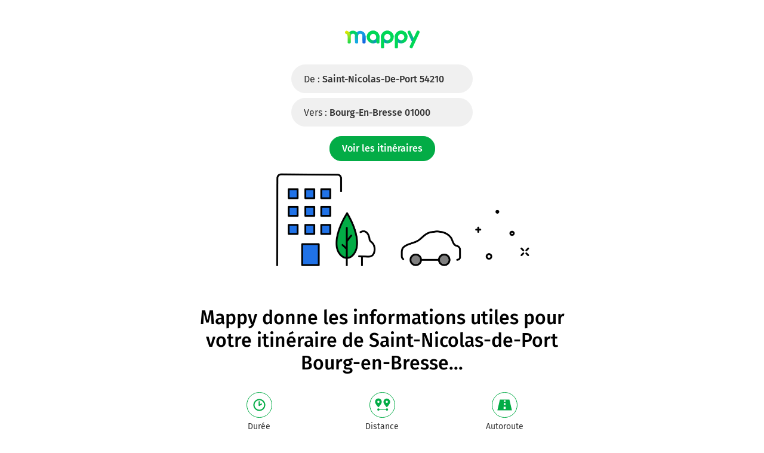

--- FILE ---
content_type: text/html; charset=utf-8
request_url: https://fr.mappy.com/itineraire/54210-saint-nicolas-de-port/01000-bourg-en-bresse
body_size: 13143
content:
<!DOCTYPE html><html lang="fr" prefix="og: http://ogp.me/ns#"><head><meta charSet="utf-8"/><title data-react-helmet="true">Saint-Nicolas-de-Port Bourg-en-Bresse – Comparer les trajets, la distance et les prix – Mappy</title><meta data-react-helmet="true" name="description" content="Avec Mappy, trouvez votre itinéraire le moins cher ou le plus rapide, parmi tous les modes de transport proposés pour votre trajet Saint-Nicolas-de-Port Bourg-en-Bresse"/><meta data-react-helmet="true" property="og:title" content="Saint-Nicolas-de-Port Bourg-en-Bresse – Comparer les trajets, la distance et les prix – Mappy"/><meta data-react-helmet="true" property="og:description" content="Avec Mappy, trouvez votre itinéraire le moins cher ou le plus rapide, parmi tous les modes de transport proposés pour votre trajet Saint-Nicolas-de-Port Bourg-en-Bresse"/><meta data-react-helmet="true" property="og:locale" content="fr-fr"/><meta data-react-helmet="true" property="og:url" content="https://fr.mappy.com/itineraire/54210-saint-nicolas-de-port/01000-bourg-en-bresse"/><meta data-react-helmet="true" property="og:type" content="website"/><meta data-react-helmet="true" property="og:image" content="https://fr.mappy.com/assets/images/lp-head-car.5a8b87668a887669b932.png"/><link data-react-helmet="true" rel="canonical" href="https://fr.mappy.com/itineraire/54210-saint-nicolas-de-port/01000-bourg-en-bresse"/><meta name="viewport" content="width=device-width, minimum-scale=1.0, maximum-scale=1.0, initial-scale=1.0, user-scalable=no"/><script type="text/javascript" src="/front-services/translations/1.0-20251230T1455-b1d8c78f01/fr-FR.js"></script><link rel="prefetch" href="https://ab.mappy.net/config-web.json"/><link rel="preconnect" href="https://poiassets.mappy.net"/><link rel="preconnect" href="https://cdn.adgtw.orangeads.fr"/><link rel="preload" href="/assets/fonts/fira-sans-v16-latin-regular.684226288210a40c6acc.woff2" as="font" type="font/woff2" crossorigin="anonymous"/><link rel="preload" href="/assets/fonts/fira-sans-v16-latin-500.6f2008a3bdf4b85d393b.woff2" as="font" type="font/woff2" crossorigin="anonymous"/><link rel="stylesheet" href="/assets/css/server.896fff84c2d2e9af42af.css" integrity="sha384-PFLY19EWczsEtIX49jcwykJgvQT5OrXo/MmTpqnMuLnSZ4EzFx03lyXO8V2hgQpu"/><link data-chunk="ROUTE_SEO_ITINERARY" rel="stylesheet" href="/assets/css/ROUTE_SEO_ITINERARY.c9de42598335f7b0eaec.css"/><link rel="manifest" href="/manifest.json"/><meta name="theme-color" content="#4bc394"/><meta name="application-name" content="Mappy"/><meta name="apple-mobile-web-app-title" content="Mappy"/><link rel="icon" href="/assets/images/favicon-48.dd8072b2dba0ef28e9d6.ico"/><link rel="icon" type="image/png" href="/assets/images/favicon-192.1971de0ee0ed334d4023.png" sizes="192x192"/><link rel="icon" type="image/png" href="/assets/images/favicon-32.80cc4808cc8b54d3e2c7.png" sizes="32x32"/><link rel="apple-touch-icon" href="/assets/images/favicon-180.b683cbb53b6f6aa6bfa8.png"/><script type="application/ld+json">{"@context":"https://schema.org","@type":"Organization","url":"https://fr.mappy.com/","logo":"https://fr.mappy.com/assets/images/logo-mappy.8da17bf4513914e43409.svg"}</script></head><body class="ssr" style="margin:0"><div id="app"><div class="LandingPage"><script>window.Utiq = window.Utiq || {};window.Utiq.config = {  CMP: "Didomi",  customUtiqHost: "https://utiq.mappy.com",  didomiUtiqPurposeId: "utiq-iX4kPm2N",  didomiUtiqVendorId: "c:utiq-Gx2xdQAa",  logLevel: "silent"};</script><script type="text/javascript" src="https://utiq.mappy.com/utiqLoader.js" defer=""></script><div class="V1jYB"><div><script type="application/ld+json">{"@context":"https://schema.org","@type":"TravelAction","distance":"362 km","fromLocation":{"@type":"city","name":"Saint-Nicolas-de-Port"},"toLocation":{"@type":"city","name":"Bourg-en-Bresse"}}</script><div class="FhPO4"><a href="/" class="click-event" data-tag="{&quot;type&quot;:&quot;action&quot;,&quot;level2&quot;:2,&quot;chapter1&quot;:&quot;AncrageHeader&quot;,&quot;chapter2&quot;:&quot;NA&quot;,&quot;chapter3&quot;:&quot;NA&quot;,&quot;name&quot;:&quot;LandingPage&quot;}"><div class="CrMSr"><img class="Vas15" src="/assets/images/logo-mappy.8da17bf4513914e43409.svg" alt="Mappy"/></div></a><div class="_7aiV4"><a class="i1b_o click-event" href="/itineraire#/recherche/54210-saint-nicolas-de-port/01000-bourg-en-bresse" data-tag="{&quot;type&quot;:&quot;action&quot;,&quot;level2&quot;:2,&quot;chapter1&quot;:&quot;Itineraire&quot;,&quot;chapter2&quot;:&quot;NA&quot;,&quot;chapter3&quot;:&quot;voiture&quot;,&quot;name&quot;:&quot;LandingItineraire:Champdepart&quot;}">De :<!-- --> <span class="M4dwM">Saint-Nicolas-de-Port 54210</span></a><a class="i1b_o click-event" href="/itineraire#/recherche/54210-saint-nicolas-de-port/01000-bourg-en-bresse" data-tag="{&quot;type&quot;:&quot;action&quot;,&quot;level2&quot;:2,&quot;chapter1&quot;:&quot;Itineraire&quot;,&quot;chapter2&quot;:&quot;NA&quot;,&quot;chapter3&quot;:&quot;voiture&quot;,&quot;name&quot;:&quot;LandingItineraire:Champarrivee&quot;}">Vers :<!-- --> <span class="M4dwM">Bourg-en-Bresse 01000</span></a><a class="erOiI click-event" href="/itineraire#/recherche/54210-saint-nicolas-de-port/01000-bourg-en-bresse" data-tag="{&quot;type&quot;:&quot;action&quot;,&quot;level2&quot;:2,&quot;chapter1&quot;:&quot;Itineraire&quot;,&quot;chapter2&quot;:&quot;NA&quot;,&quot;chapter3&quot;:&quot;voiture&quot;,&quot;name&quot;:&quot;LandingItineraire:Champrechercher&quot;}">Voir les itinéraires</a></div></div><div class="k9_DS" style="background-image:url(&#x27;/assets/images/lp-head-car.5a8b87668a887669b932.png&#x27;)"></div></div><div class="NDcJs"><div class="FhPO4"><div class="ZrZSB"><div class="textStyleHeader1 Gdw29">Mappy donne les informations utiles pour votre itinéraire de <h1>Saint-Nicolas-de-Port Bourg-en-Bresse</h1>...</div><ul class="dhjfI items-6"><li class="FGKtz"><a class="T0QXB click-event" href="/itineraire#/recherche/54210-saint-nicolas-de-port/01000-bourg-en-bresse" data-tag="{&quot;type&quot;:&quot;action&quot;,&quot;level2&quot;:2,&quot;chapter1&quot;:&quot;Itineraire&quot;,&quot;chapter2&quot;:&quot;duration&quot;,&quot;chapter3&quot;:&quot;voiture&quot;,&quot;name&quot;:&quot;LandingItineraire:Champblocmotscles&quot;}"><div class="xSxuV history"></div><div class="AI2_C">Durée</div></a></li><li class="FGKtz"><a class="T0QXB click-event" href="/itineraire#/recherche/54210-saint-nicolas-de-port/01000-bourg-en-bresse" data-tag="{&quot;type&quot;:&quot;action&quot;,&quot;level2&quot;:2,&quot;chapter1&quot;:&quot;Itineraire&quot;,&quot;chapter2&quot;:&quot;length&quot;,&quot;chapter3&quot;:&quot;voiture&quot;,&quot;name&quot;:&quot;LandingItineraire:Champblocmotscles&quot;}"><div class="xSxuV distance" style="padding:4px"></div><div class="AI2_C">Distance</div></a></li><li class="FGKtz"><a class="T0QXB click-event" href="/itineraire#/recherche/54210-saint-nicolas-de-port/01000-bourg-en-bresse" data-tag="{&quot;type&quot;:&quot;action&quot;,&quot;level2&quot;:2,&quot;chapter1&quot;:&quot;Itineraire&quot;,&quot;chapter2&quot;:&quot;highway&quot;,&quot;chapter3&quot;:&quot;voiture&quot;,&quot;name&quot;:&quot;LandingItineraire:Champblocmotscles&quot;}"><div class="xSxuV route"></div><div class="AI2_C">Autoroute</div></a></li><li class="FGKtz"><a class="T0QXB click-event" href="/itineraire#/recherche/54210-saint-nicolas-de-port/01000-bourg-en-bresse" data-tag="{&quot;type&quot;:&quot;action&quot;,&quot;level2&quot;:2,&quot;chapter1&quot;:&quot;Itineraire&quot;,&quot;chapter2&quot;:&quot;total_price&quot;,&quot;chapter3&quot;:&quot;voiture&quot;,&quot;name&quot;:&quot;LandingItineraire:Champblocmotscles&quot;}"><div class="xSxuV euro"></div><div class="AI2_C">Prix total</div></a></li><li class="FGKtz"><a class="T0QXB click-event" href="/itineraire#/recherche/54210-saint-nicolas-de-port/01000-bourg-en-bresse" data-tag="{&quot;type&quot;:&quot;action&quot;,&quot;level2&quot;:2,&quot;chapter1&quot;:&quot;Itineraire&quot;,&quot;chapter2&quot;:&quot;fuel&quot;,&quot;chapter3&quot;:&quot;voiture&quot;,&quot;name&quot;:&quot;LandingItineraire:Champblocmotscles&quot;}"><div class="xSxuV fuel"></div><div class="AI2_C">Carburant</div></a></li><li class="FGKtz"><a class="T0QXB click-event" href="/itineraire#/recherche/54210-saint-nicolas-de-port/01000-bourg-en-bresse" data-tag="{&quot;type&quot;:&quot;action&quot;,&quot;level2&quot;:2,&quot;chapter1&quot;:&quot;Itineraire&quot;,&quot;chapter2&quot;:&quot;toll&quot;,&quot;chapter3&quot;:&quot;voiture&quot;,&quot;name&quot;:&quot;LandingItineraire:Champblocmotscles&quot;}"><div class="xSxuV toll" style="padding:5px"></div><div class="AI2_C">Péage</div></a></li></ul><a class="_9sSSZ click-event" href="/itineraire#/recherche/54210-saint-nicolas-de-port/01000-bourg-en-bresse" data-tag="{&quot;type&quot;:&quot;action&quot;,&quot;level2&quot;:2,&quot;chapter1&quot;:&quot;Itineraire&quot;,&quot;chapter2&quot;:&quot;NA&quot;,&quot;chapter3&quot;:&quot;voiture&quot;,&quot;name&quot;:&quot;LandingItineraire:Champblocmotscles&quot;}"></a></div></div></div><div class="NDcJs"><div class="FhPO4"><div itemType="https://schema.org/ItemList"><div class="ee4mx"><picture class="PUg8n"><source srcSet="/assets/images/mappy-itinerary.35070e548ac221a18ab4.webp" type="image/webp"/><img class="IGwYG" src="/assets/images/mappy-itinerary.4ba40cec0b8b171e59db.png" alt="Itineraire Saint-Nicolas-de-Port Bourg-en-Bresse" loading="lazy" fetchPriority="high"/></picture></div><h2 class="textStyleHeader1 fGE9u">Votre feuille de route</h2><div class="Yj7zB"><div class="HaITi"><div class="vLeYv"><div class="gOHl3"><div class="ke0P5">0h01</div><div class="wcPED"></div><div class="yYtIO"><div class="zjRyP">Saint-Nicolas-de-Port</div><div class="LYXRq">54210</div></div></div><ul class="kqV4G"><li class="rabmD"><div class="icon kJaEH"><span><img class="LzpY6 ssrImageGrey" src="https://poiassets.mappy.net/assets/202512301455/misc/svg/start.svg"/></span></div><div>Prendre D400 (Place de la République) et continuer sur 45 mètres</div><div class="I4Xmu">0 m</div></li><li class="rabmD"><div class="icon kJaEH"><span><img class="LzpY6 ssrImageGrey" src="https://poiassets.mappy.net/assets/202512301455/misc/svg/direction-left.svg"/></span></div><div>Tourner à gauche sur Rue des Bénédictins et continuer sur 35 mètres</div><div class="I4Xmu">45 m</div></li><li class="rabmD"><div class="icon kJaEH"><span><img class="LzpY6 ssrImageGrey" src="https://poiassets.mappy.net/assets/202512301455/misc/svg/direction-left.svg"/></span></div><div>Tourner à gauche sur Rue de la Commune et continuer sur 40 mètres</div><div class="I4Xmu">80 m</div></li><li class="rabmD"><div class="icon kJaEH"><span><img class="LzpY6 ssrImageGrey" src="https://poiassets.mappy.net/assets/202512301455/misc/svg/direction-right.svg"/></span></div><div>Tourner à droite sur Place de la République et continuer sur 80 mètres</div><div class="I4Xmu">120 m</div></li><li class="rabmD"><div class="icon kJaEH"><span><img class="LzpY6 ssrImageGrey" src="https://poiassets.mappy.net/assets/202512301455/misc/svg/continue.svg"/></span></div><div>Continuer D71 (Avenue Jolain) sur 2,4 kilomètres</div><div class="I4Xmu">200 m</div></li><li class="rabmD"><div class="icon kJaEH"><span><img class="LzpY6 ssrImageGrey" src="https://poiassets.mappy.net/assets/202512301455/misc/svg/round-about-right-soft.svg"/></span></div><div>Au rond-point, prendre la 1ère sortie sur la voie et continuer sur 75 mètres</div><div class="I4Xmu">2,6 km</div></li><li class="rabmD"><div class="icon kJaEH"><span><img class="LzpY6 ssrImageGrey" src="https://poiassets.mappy.net/assets/202512301455/misc/svg/ramp-entry-right.svg"/></span></div><div>Prendre à droite et rejoindre A33. Continuer sur 7,2 kilomètres</div><div class="i92ta"><span class="JLjq9" style="background-color:#C9242A;color:#FFFFFF">A33</span><div class="P5QFh"><span class="zHsFH" style="background-color:#FFFFFF;color:#333333;font-weight:bold">Nancy</span></div></div><div style="fill:#757575;color:#757575" class="JkaOr"><div class="NAqCh"><span><img class="LzpY6 ssrImageGrey" src="https://poiassets.mappy.net/assets/202512301455/misc/svg/bridge.svg"/></span></div><span class="Pn23g">A33</span></div><div class="I4Xmu">2,7 km</div></li><li class="rabmD"><div class="icon kJaEH"><span><img class="LzpY6 ssrImageGrey" src="https://poiassets.mappy.net/assets/202512301455/misc/svg/ramp-entry-right.svg"/></span></div><div>Prendre à droite et rejoindre A330. Continuer sur 2,2 kilomètres</div><div class="i92ta"><span class="JLjq9" style="background-color:#C9242A;color:#FFFFFF">A330</span><div class="P5QFh"><span class="zHsFH" style="background-color:#FFFFFF;color:#333333;font-weight:bold">E23</span><span class="zHsFH" style="background-color:#FFFFFF;color:#333333;font-weight:bold">A31</span><span class="zHsFH" style="background-color:#FFFFFF;color:#333333;font-weight:bold">LYON</span><span class="zHsFH" style="background-color:#FFFFFF;color:#333333;font-weight:bold">BESANÇON</span><span class="zHsFH" style="background-color:#FFFFFF;color:#333333;font-weight:bold">ÉPINAL</span><span class="zHsFH" style="background-color:#FFFFFF;color:#333333;font-weight:bold">LUDRES</span></div></div><div style="fill:#757575;color:#757575" class="JkaOr"><div class="NAqCh"><span><img class="LzpY6 ssrImageGrey" src="https://poiassets.mappy.net/assets/202512301455/misc/svg/bridge.svg"/></span></div><span class="Pn23g">A330</span></div><div class="I4Xmu">9,9 km</div></li><li class="rabmD"><div class="icon kJaEH"><span><img class="LzpY6 ssrImageGrey" src="https://poiassets.mappy.net/assets/202512301455/misc/svg/ramp-exit-right.svg"/></span></div><div>Sortir et rejoindre D570. Continuer sur 290 mètres</div><div class="i92ta"><div class="P5QFh"><span class="zHsFH" style="background-color:#FFFFFF;color:#333333">6</span><span class="zHsFH" style="background-color:#FFFFFF;color:#333333;font-weight:bold">DIJON</span><span class="zHsFH" style="background-color:#FFFFFF;color:#333333;font-weight:bold">A31</span><span class="zHsFH" style="background-color:#FFFFFF;color:#333333;font-weight:bold">NEUVES-MAISONS</span><span class="zHsFH" style="background-color:#FFFFFF;color:#333333;font-weight:bold">RICHARDMÉNIL</span></div></div><div class="I4Xmu">12,1 km</div></li><li class="rabmD"><div class="icon kJaEH"><span><img class="LzpY6 ssrImageGrey" src="https://poiassets.mappy.net/assets/202512301455/misc/svg/round-about-right.svg"/></span></div><div>Au rond-point, prendre la 3ème sortie sur D331 et continuer sur 14 kilomètres</div><div class="i92ta"><div class="P5QFh"><span class="zHsFH" style="background-color:#FFFFFF;color:#333333;font-weight:bold">A31</span><span class="zHsFH" style="background-color:#FFFFFF;color:#333333;font-weight:bold">Dijon</span><span class="zHsFH" style="background-color:#FFFFFF;color:#333333;font-weight:bold">Messein</span><span class="zHsFH" style="background-color:#FFFFFF;color:#333333;font-weight:bold">Neuves-Maisons</span><span class="zHsFH" style="background-color:#FFFFFF;color:#333333;font-weight:bold">Pont-Saint-Vincent</span></div></div><div style="fill:#757575;color:#757575" class="JkaOr"><div class="NAqCh"><span><img class="LzpY6 ssrImageGrey" src="https://poiassets.mappy.net/assets/202512301455/misc/svg/bridge.svg"/></span></div><span class="Pn23g">D331</span></div><div class="I4Xmu">12,3 km</div></li><li class="rabmD"><div class="icon kJaEH"><span><img class="LzpY6 ssrImageGrey" src="https://poiassets.mappy.net/assets/202512301455/misc/svg/continue.svg"/></span></div><div>Continuer D974 sur 9,3 kilomètres</div><div class="I4Xmu">26,1 km</div></li><li class="rabmD"><div class="icon kJaEH"><span><img class="LzpY6 ssrImageGrey" src="https://poiassets.mappy.net/assets/202512301455/misc/svg/round-about-left.svg"/></span></div><div>Au rond-point, prendre la 3ème sortie sur A31 et continuer sur 550 mètres</div><div class="i92ta"><div class="P5QFh"><span class="zHsFH" style="background-color:#FFFFFF;color:#333333;font-weight:bold">Allain</span></div></div><div class="I4Xmu">35,3 km</div></li><li class="rabmD"><div class="icon kJaEH"><span><img class="LzpY6 ssrImageGrey" src="https://poiassets.mappy.net/assets/202512301455/misc/svg/round-about-right.svg"/></span></div><div>Au rond-point, prendre la 2ème sortie sur la voie et continuer sur 270 mètres</div><div style="fill:#757575;color:#757575" class="JkaOr"><div class="NAqCh"><span><img class="LzpY6 ssrImageGrey" src="https://poiassets.mappy.net/assets/202512301455/misc/svg/toll-ticket.svg"/></span></div><span class="Pn23g">Prendre un ticket (Péage Colombey Les Belles)</span></div><div class="I4Xmu">35,9 km</div></li><li class="rabmD"><div class="icon kJaEH"><span><img class="LzpY6 ssrImageGrey" src="https://poiassets.mappy.net/assets/202512301455/misc/svg/ramp-entry-left.svg"/></span></div><div>Prendre à gauche et rejoindre A31. Continuer sur 100 kilomètres</div><div class="i92ta"><span class="JLjq9" style="background-color:#C9242A;color:#FFFFFF">A31</span><div class="P5QFh"><span class="zHsFH" style="background-color:#FFFFFF;color:#333333;font-weight:bold">Troyes</span><span class="zHsFH" style="background-color:#FFFFFF;color:#333333;font-weight:bold">Dijon</span></div></div><div style="fill:#757575;color:#757575" class="JkaOr"><div class="NAqCh"><span><img class="LzpY6 ssrImageGrey" src="https://poiassets.mappy.net/assets/202512301455/misc/svg/bridge.svg"/></span></div><span class="Pn23g"></span></div><div style="fill:#757575;color:#757575" class="JkaOr"><div class="NAqCh"><span><img class="LzpY6 ssrImageGrey" src="https://poiassets.mappy.net/assets/202512301455/misc/svg/bridge.svg"/></span></div><span class="Pn23g">A31</span></div><div class="I4Xmu">36,1 km</div></li><li class="rabmD"><div class="icon kJaEH"><span><img class="LzpY6 ssrImageGrey" src="https://poiassets.mappy.net/assets/202512301455/misc/svg/ramp-entry-left.svg"/></span></div><div>Prendre à gauche et rejoindre A31 E17 E21. Continuer sur 75 kilomètres</div><div class="i92ta"><span class="JLjq9" style="background-color:#27A75B;color:#FFFFFF">E21</span><span class="JLjq9" style="background-color:#C9242A;color:#FFFFFF">A31</span><div class="P5QFh"><span class="zHsFH" style="background-color:#FFFFFF;color:#333333;font-weight:bold">LYON</span><span class="zHsFH" style="background-color:#FFFFFF;color:#333333;font-weight:bold">BESANÇON</span><span class="zHsFH" style="background-color:#FFFFFF;color:#333333;font-weight:bold">DIJON</span><span class="zHsFH" style="background-color:#FFFFFF;color:#333333;font-weight:bold">LANGRES-SUD</span></div></div><div style="fill:#757575;color:#757575" class="JkaOr"><div class="NAqCh"><span><img class="LzpY6 ssrImageGrey" src="https://poiassets.mappy.net/assets/202512301455/misc/svg/bridge.svg"/></span></div><span class="Pn23g">A31</span></div><div class="I4Xmu">136 km</div></li><li class="rabmD"><div class="icon kJaEH"><span><img class="LzpY6 ssrImageGrey" src="https://poiassets.mappy.net/assets/202512301455/misc/svg/ramp-exit-right.svg"/></span></div><div>Sortir et rejoindre A39. Continuer sur 450 mètres</div><div class="i92ta"><span class="JLjq9" style="background-color:#C9242A;color:#FFFFFF">A39</span><div class="P5QFh"><span class="zHsFH" style="background-color:#FFFFFF;color:#333333;font-weight:bold">GRENOBLE</span><span class="zHsFH" style="background-color:#FFFFFF;color:#333333;font-weight:bold">GENÈVE</span><span class="zHsFH" style="background-color:#FFFFFF;color:#333333;font-weight:bold">BESANÇON</span><span class="zHsFH" style="background-color:#FFFFFF;color:#333333;font-weight:bold">DOLE</span><span class="zHsFH" style="background-color:#FFFFFF;color:#333333;font-weight:bold">A39</span><span class="zHsFH" style="background-color:#FFFFFF;color:#333333;font-weight:bold">DIJON-SUD</span></div></div><div class="I4Xmu">212 km</div></li><li class="rabmD"><div class="icon kJaEH"><span><img class="LzpY6 ssrImageGrey" src="https://poiassets.mappy.net/assets/202512301455/misc/svg/ramp-entry-left.svg"/></span></div><div>Prendre à gauche et rejoindre A39. Continuer sur 141 kilomètres</div><div class="i92ta"><span class="JLjq9" style="background-color:#C9242A;color:#FFFFFF">A39</span><div class="P5QFh"><span class="zHsFH" style="background-color:#FFFFFF;color:#333333;font-weight:bold">GRENOBLE</span><span class="zHsFH" style="background-color:#FFFFFF;color:#333333;font-weight:bold">GENÈVE</span><span class="zHsFH" style="background-color:#FFFFFF;color:#333333;font-weight:bold">BESANÇON</span><span class="zHsFH" style="background-color:#FFFFFF;color:#333333;font-weight:bold">DOLE</span></div></div><div style="fill:#757575;color:#757575" class="JkaOr"><div class="NAqCh"><span><img class="LzpY6 ssrImageGrey" src="https://poiassets.mappy.net/assets/202512301455/misc/svg/bridge.svg"/></span></div><span class="Pn23g"></span></div><div style="fill:#757575;color:#757575" class="JkaOr"><div class="NAqCh"><span><img class="LzpY6 ssrImageGrey" src="https://poiassets.mappy.net/assets/202512301455/misc/svg/bridge.svg"/></span></div><span class="Pn23g">A39</span></div><div class="I4Xmu">212 km</div></li><li class="rabmD"><div class="icon kJaEH"><span><img class="LzpY6 ssrImageGrey" src="https://poiassets.mappy.net/assets/202512301455/misc/svg/ramp-exit-right.svg"/></span></div><div>Sortir et rejoindre la voie. Continuer sur 400 mètres</div><div class="i92ta"><div class="P5QFh"><span class="zHsFH" style="background-color:#FFFFFF;color:#333333">6</span><span class="zHsFH" style="background-color:#FFFFFF;color:#333333;font-weight:bold">BOURG EN B.</span><span class="zHsFH" style="background-color:#FFFFFF;color:#333333;font-weight:bold">ST ÉTIENNE DU BOIS</span><span class="zHsFH" style="background-color:#FFFFFF;color:#333333;font-weight:bold">TREFFORT-CUISIAT</span></div></div><div class="I4Xmu">354 km</div></li><li class="rabmD"><div class="icon kJaEH"><span><img class="LzpY6 ssrImageGrey" src="https://poiassets.mappy.net/assets/202512301455/misc/svg/ramp-entry-straight.svg"/></span></div><div>Continuer et rejoindre la voie. Continuer sur 800 mètres</div><div style="fill:#757575;color:#757575" class="JkaOr"><div class="NAqCh"><span><img class="LzpY6 ssrImageGrey" src="https://poiassets.mappy.net/assets/202512301455/misc/svg/toll-pay.svg"/></span></div><span class="Pn23g">Payer 28,00 € (Péage Viriat)</span></div><div class="I4Xmu">354 km</div></li><li class="rabmD"><div class="icon kJaEH"><span><img class="LzpY6 ssrImageGrey" src="https://poiassets.mappy.net/assets/202512301455/misc/svg/continue.svg"/></span></div><div>Continuer D52f (Route de Meillonnas) sur 300 mètres</div><div class="i92ta"><span class="JLjq9" style="background-color:#FFD800;color:#FFFFFF">D52f</span><div class="P5QFh"><span class="zHsFH" style="background-color:#FFFFFF;color:#333333;font-weight:bold">Bourg-en-Bresse</span><span class="zHsFH" style="background-color:#FFFFFF;color:#333333;font-weight:bold">Lons-le-Saunier</span><span class="zHsFH" style="background-color:#FFFFFF;color:#333333;font-weight:bold">Viriat</span><span class="zHsFH" style="background-color:#FFFFFF;color:#333333;font-weight:bold">Saint-Etienne-du-Bois</span><span class="zHsFH" style="background-color:#FFFFFF;color:#333333;font-weight:bold">Treffort-Cuisiat</span></div></div><div class="I4Xmu">355 km</div></li><li class="rabmD"><div class="icon kJaEH"><span><img class="LzpY6 ssrImageGrey" src="https://poiassets.mappy.net/assets/202512301455/misc/svg/round-about-left.svg"/></span></div><div>Au rond-point, prendre la 3ème sortie sur D1083 (Route de Strasbourg) et continuer sur 1,5 kilomètre</div><div class="I4Xmu">355 km</div></li><li class="rabmD"><div class="icon kJaEH"><span><img class="LzpY6 ssrImageGrey" src="https://poiassets.mappy.net/assets/202512301455/misc/svg/round-about-right-soft.svg"/></span></div><div>Au rond-point, prendre la 2ème sortie sur D1083 (Route de Strasbourg) et continuer sur 1,1 kilomètre</div><div class="I4Xmu">357 km</div></li><li class="rabmD"><div class="icon kJaEH"><span><img class="LzpY6 ssrImageGrey" src="https://poiassets.mappy.net/assets/202512301455/misc/svg/round-about-right-soft.svg"/></span></div><div>Au rond-point, prendre la 2ème sortie sur D1083 (Avenue de Bad Kreuznach) et continuer sur 650 mètres</div><div class="I4Xmu">358 km</div></li><li class="rabmD"><div class="icon kJaEH"><span><img class="LzpY6 ssrImageGrey" src="https://poiassets.mappy.net/assets/202512301455/misc/svg/round-about-right-soft.svg"/></span></div><div>Au rond-point, prendre la 3ème sortie sur D1083 (Avenue de Bad Kreuznach) et continuer sur 1,1 kilomètre</div><div class="I4Xmu">358 km</div></li><li class="rabmD"><div class="icon kJaEH"><span><img class="LzpY6 ssrImageGrey" src="https://poiassets.mappy.net/assets/202512301455/misc/svg/continue.svg"/></span></div><div>Continuer D1083 (Avenue des Sports) sur 25 mètres</div><div class="I4Xmu">359 km</div></li><li class="rabmD"><div class="icon kJaEH"><span><img class="LzpY6 ssrImageGrey" src="https://poiassets.mappy.net/assets/202512301455/misc/svg/ramp-entry-right.svg"/></span></div><div>Prendre à droite et rejoindre D1079 (Boulevard Irène Joliot-Curie). Continuer sur 550 mètres</div><div class="I4Xmu">359 km</div></li><li class="rabmD"><div class="icon kJaEH"><span><img class="LzpY6 ssrImageGrey" src="https://poiassets.mappy.net/assets/202512301455/misc/svg/continue.svg"/></span></div><div>Continuer D1079 (Boulevard Irène Joliot-Curie) sur 200 mètres</div><div class="i92ta"><div class="P5QFh"><span class="zHsFH" style="background-color:#FFFFFF;color:#333333;font-weight:bold">Mâcon</span><span class="zHsFH" style="background-color:#FFFFFF;color:#333333;font-weight:bold">Chalon-sur-Saône</span><span class="zHsFH" style="background-color:#FFFFFF;color:#333333;font-weight:bold">Villefranche</span></div></div><div class="I4Xmu">360 km</div></li><li class="rabmD"><div class="icon kJaEH"><span><img class="LzpY6 ssrImageGrey" src="https://poiassets.mappy.net/assets/202512301455/misc/svg/direction-left.svg"/></span></div><div>Tourner à gauche sur Avenue Maginot et continuer sur 300 mètres</div><div class="i92ta"><div class="P5QFh"><span class="zHsFH" style="background-color:#FFFFFF;color:#333333;font-weight:bold">Bourg-en-Bresse-Centre</span></div></div><div class="I4Xmu">360 km</div></li><li class="rabmD"><div class="icon kJaEH"><span><img class="LzpY6 ssrImageGrey" src="https://poiassets.mappy.net/assets/202512301455/misc/svg/direction-left-soft.svg"/></span></div><div>Tourner légèrement à gauche sur Rue René Cassin et continuer sur 120 mètres</div><div class="i92ta"><div class="P5QFh"><span class="zHsFH" style="background-color:#FFFFFF;color:#333333;font-weight:bold">Bourg-en-Bresse-Centre</span></div></div><div class="I4Xmu">360 km</div></li><li class="rabmD"><div class="icon kJaEH"><span><img class="LzpY6 ssrImageGrey" src="https://poiassets.mappy.net/assets/202512301455/misc/svg/direction-left.svg"/></span></div><div>Tourner à gauche sur Cours de Verdun et continuer sur 100 mètres</div><div class="I4Xmu">361 km</div></li><li class="rabmD"><div class="icon kJaEH"><span><img class="LzpY6 ssrImageGrey" src="https://poiassets.mappy.net/assets/202512301455/misc/svg/continue.svg"/></span></div><div>Continuer Place Neuve sur 30 mètres</div><div class="I4Xmu">361 km</div></li><li class="rabmD"><div class="icon kJaEH"><span><img class="LzpY6 ssrImageGrey" src="https://poiassets.mappy.net/assets/202512301455/misc/svg/direction-right.svg"/></span></div><div>Tourner à droite sur Rue Notre-Dame et continuer sur 110 mètres</div><div class="I4Xmu">361 km</div></li></ul><div class="Y3aSo"><div class="ke0P5">3h12</div><div class="yBqyf"><div class="xFbVK" style="width:31px;height:37px"><img style="background-size:cover;width:31px;height:37px" src="/assets/images/marker-fond-gris.fe29f2309cef8b1f7cdf.png"/><span class="llAZo"><span><img class="LzpY6 ssrImageWhite" src="/assets/images/checkered-flag.8df72254b1f55ec42b6c.svg"/></span></span></div></div><div class="vwLZ6"><div class="zjRyP">Bourg-en-Bresse</div><div class="LYXRq">01000</div></div></div></div></div><div class="yBlei click-event" data-tag="{&quot;type&quot;:&quot;action&quot;,&quot;level2&quot;:2,&quot;chapter1&quot;:&quot;Itineraire&quot;,&quot;chapter2&quot;:&quot;NA&quot;,&quot;chapter3&quot;:&quot;voiture&quot;,&quot;name&quot;:&quot;LandingItineraire:afficherlasuite&quot;}"><span class="ssrImageGreen"><img class="LzpY6 ssrImageGrey" src="/assets/images/arrow-left.f199b9e2d54e54c35018.svg"/></span><span id="display-next" class="BO0UL">Afficher la suite</span></div></div><div class="J20zy"><a class="click-event" href="/itineraire#/recherche/54210-saint-nicolas-de-port/01000-bourg-en-bresse" data-tag="{&quot;type&quot;:&quot;action&quot;,&quot;level2&quot;:2,&quot;chapter1&quot;:&quot;Itineraire&quot;,&quot;chapter2&quot;:&quot;NA&quot;,&quot;chapter3&quot;:&quot;voiture&quot;,&quot;name&quot;:&quot;LandingItineraire:Champaccederautrajet&quot;}">Accéder au trajet</a></div></div></div></div><div class="NDcJs"><div class="FhPO4 ZC6fz"><h2 class="textStyleHeader1 xrY8V">Utile à l&#x27;arrivée à Bourg-en-Bresse</h2><ul class="Ck_KL"><li class="KD4Yu"><a href="/activite/hotel/01000-bourg-en-bresse" class="click-event" data-tag="{&quot;tag_version&quot;:&quot;V3&quot;,&quot;tag_id&quot;:&quot;XTC_VIGNETTE_THEMATIQUE&quot;,&quot;click_chapter1&quot;:&quot;Itineraire&quot;,&quot;click_chapter2&quot;:&quot;hotel:Bourg-en-Bresse&quot;,&quot;click_chapter3&quot;:&quot;voiture&quot;,&quot;click&quot;:&quot;LandingItineraire:VignetteThematique&quot;,&quot;page&quot;:&quot;LandingItineraire&quot;,&quot;mode_de_transport&quot;:&quot;voiture_car&quot;}"><div class="I2hyE" style="background-image:url(&#x27;//fr.mappy.com/assets/thematic/hotel.webp&#x27;)"></div><span>Hôtel</span></a></li><li class="KD4Yu"><a href="/activite/restaurant/01000-bourg-en-bresse" class="click-event" data-tag="{&quot;tag_version&quot;:&quot;V3&quot;,&quot;tag_id&quot;:&quot;XTC_VIGNETTE_THEMATIQUE&quot;,&quot;click_chapter1&quot;:&quot;Itineraire&quot;,&quot;click_chapter2&quot;:&quot;restaurant:Bourg-en-Bresse&quot;,&quot;click_chapter3&quot;:&quot;voiture&quot;,&quot;click&quot;:&quot;LandingItineraire:VignetteThematique&quot;,&quot;page&quot;:&quot;LandingItineraire&quot;,&quot;mode_de_transport&quot;:&quot;voiture_car&quot;}"><div class="I2hyE" style="background-image:url(&#x27;//fr.mappy.com/assets/thematic/restaurant.webp&#x27;)"></div><span>Restaurant</span></a></li><li class="KD4Yu"><a href="/activite/parking/01000-bourg-en-bresse" class="click-event" data-tag="{&quot;tag_version&quot;:&quot;V3&quot;,&quot;tag_id&quot;:&quot;XTC_VIGNETTE_THEMATIQUE&quot;,&quot;click_chapter1&quot;:&quot;Itineraire&quot;,&quot;click_chapter2&quot;:&quot;parking:Bourg-en-Bresse&quot;,&quot;click_chapter3&quot;:&quot;voiture&quot;,&quot;click&quot;:&quot;LandingItineraire:VignetteThematique&quot;,&quot;page&quot;:&quot;LandingItineraire&quot;,&quot;mode_de_transport&quot;:&quot;voiture_car&quot;}"><div class="I2hyE" style="background-image:url(&#x27;//fr.mappy.com/assets/thematic/parking.webp&#x27;)"></div><span>Parking</span></a></li><li class="KD4Yu"><a href="/activite/chambre-d-hotes/01000-bourg-en-bresse" class="click-event" data-tag="{&quot;tag_version&quot;:&quot;V3&quot;,&quot;tag_id&quot;:&quot;XTC_VIGNETTE_THEMATIQUE&quot;,&quot;click_chapter1&quot;:&quot;Itineraire&quot;,&quot;click_chapter2&quot;:&quot;chambre-d-hotes:Bourg-en-Bresse&quot;,&quot;click_chapter3&quot;:&quot;voiture&quot;,&quot;click&quot;:&quot;LandingItineraire:VignetteThematique&quot;,&quot;page&quot;:&quot;LandingItineraire&quot;,&quot;mode_de_transport&quot;:&quot;voiture_car&quot;}"><div class="I2hyE" style="background-image:url(&#x27;//fr.mappy.com/assets/thematic/chambre-d-hotes.webp&#x27;)"></div><span>Chambre d&#x27;hôtes</span></a></li><li class="KD4Yu"><a href="/activite/location-gite/01000-bourg-en-bresse" class="click-event" data-tag="{&quot;tag_version&quot;:&quot;V3&quot;,&quot;tag_id&quot;:&quot;XTC_VIGNETTE_THEMATIQUE&quot;,&quot;click_chapter1&quot;:&quot;Itineraire&quot;,&quot;click_chapter2&quot;:&quot;location-gite:Bourg-en-Bresse&quot;,&quot;click_chapter3&quot;:&quot;voiture&quot;,&quot;click&quot;:&quot;LandingItineraire:VignetteThematique&quot;,&quot;page&quot;:&quot;LandingItineraire&quot;,&quot;mode_de_transport&quot;:&quot;voiture_car&quot;}"><div class="I2hyE" style="background-image:url(&#x27;//fr.mappy.com/assets/thematic/location-gite.webp&#x27;)"></div><span>Location, gîte</span></a></li><li class="KD4Yu"><a href="/activite/boulangerie-patisserie/01000-bourg-en-bresse" class="click-event" data-tag="{&quot;tag_version&quot;:&quot;V3&quot;,&quot;tag_id&quot;:&quot;XTC_VIGNETTE_THEMATIQUE&quot;,&quot;click_chapter1&quot;:&quot;Itineraire&quot;,&quot;click_chapter2&quot;:&quot;boulangerie-patisserie:Bourg-en-Bresse&quot;,&quot;click_chapter3&quot;:&quot;voiture&quot;,&quot;click&quot;:&quot;LandingItineraire:VignetteThematique&quot;,&quot;page&quot;:&quot;LandingItineraire&quot;,&quot;mode_de_transport&quot;:&quot;voiture_car&quot;}"><div class="I2hyE" style="background-image:url(&#x27;//fr.mappy.com/assets/thematic/boulangerie-patisserie.webp&#x27;)"></div><span>Boulangerie pâtisserie</span></a></li><li class="KD4Yu"><a href="/activite/supermarches-hypermarches/01000-bourg-en-bresse" class="click-event" data-tag="{&quot;tag_version&quot;:&quot;V3&quot;,&quot;tag_id&quot;:&quot;XTC_VIGNETTE_THEMATIQUE&quot;,&quot;click_chapter1&quot;:&quot;Itineraire&quot;,&quot;click_chapter2&quot;:&quot;supermarches-hypermarches:Bourg-en-Bresse&quot;,&quot;click_chapter3&quot;:&quot;voiture&quot;,&quot;click&quot;:&quot;LandingItineraire:VignetteThematique&quot;,&quot;page&quot;:&quot;LandingItineraire&quot;,&quot;mode_de_transport&quot;:&quot;voiture_car&quot;}"><div class="I2hyE" style="background-image:url(&#x27;//fr.mappy.com/assets/thematic/supermarches-hypermarches.webp&#x27;)"></div><span>Supermarché, hypermarché</span></a></li><li class="KD4Yu"><a href="/activite/alimentation-generale/01000-bourg-en-bresse" class="click-event" data-tag="{&quot;tag_version&quot;:&quot;V3&quot;,&quot;tag_id&quot;:&quot;XTC_VIGNETTE_THEMATIQUE&quot;,&quot;click_chapter1&quot;:&quot;Itineraire&quot;,&quot;click_chapter2&quot;:&quot;alimentation-generale:Bourg-en-Bresse&quot;,&quot;click_chapter3&quot;:&quot;voiture&quot;,&quot;click&quot;:&quot;LandingItineraire:VignetteThematique&quot;,&quot;page&quot;:&quot;LandingItineraire&quot;,&quot;mode_de_transport&quot;:&quot;voiture_car&quot;}"><div class="I2hyE" style="background-image:url(&#x27;//fr.mappy.com/assets/thematic/alimentation-generale.webp&#x27;)"></div><span>Alimentation générale</span></a></li></ul><h2 class="textStyleHeader1 xrY8V">Visiter Bourg-en-Bresse</h2><ul class="Ck_KL"><li class="KD4Yu"><a href="/activite/loisir/01000-bourg-en-bresse" class="click-event" data-tag="{&quot;tag_version&quot;:&quot;V3&quot;,&quot;tag_id&quot;:&quot;XTC_VIGNETTE_THEMATIQUE&quot;,&quot;click_chapter1&quot;:&quot;Itineraire&quot;,&quot;click_chapter2&quot;:&quot;loisir:Bourg-en-Bresse&quot;,&quot;click_chapter3&quot;:&quot;voiture&quot;,&quot;click&quot;:&quot;LandingItineraire:VignetteThematique&quot;,&quot;page&quot;:&quot;LandingItineraire&quot;,&quot;mode_de_transport&quot;:&quot;voiture_car&quot;}"><div class="I2hyE" style="background-image:url(&#x27;//fr.mappy.com/assets/thematic/loisir.webp&#x27;)"></div><span>Loisir</span></a></li><li class="KD4Yu"><a href="/activite/batiment-touristique/01000-bourg-en-bresse" class="click-event" data-tag="{&quot;tag_version&quot;:&quot;V3&quot;,&quot;tag_id&quot;:&quot;XTC_VIGNETTE_THEMATIQUE&quot;,&quot;click_chapter1&quot;:&quot;Itineraire&quot;,&quot;click_chapter2&quot;:&quot;batiment-touristique:Bourg-en-Bresse&quot;,&quot;click_chapter3&quot;:&quot;voiture&quot;,&quot;click&quot;:&quot;LandingItineraire:VignetteThematique&quot;,&quot;page&quot;:&quot;LandingItineraire&quot;,&quot;mode_de_transport&quot;:&quot;voiture_car&quot;}"><div class="I2hyE" style="background-image:url(&#x27;//fr.mappy.com/assets/thematic/batiment-touristique.webp&#x27;)"></div><span>Batiment touristique</span></a></li><li class="KD4Yu"><a href="/activite/musee/01000-bourg-en-bresse" class="click-event" data-tag="{&quot;tag_version&quot;:&quot;V3&quot;,&quot;tag_id&quot;:&quot;XTC_VIGNETTE_THEMATIQUE&quot;,&quot;click_chapter1&quot;:&quot;Itineraire&quot;,&quot;click_chapter2&quot;:&quot;musee:Bourg-en-Bresse&quot;,&quot;click_chapter3&quot;:&quot;voiture&quot;,&quot;click&quot;:&quot;LandingItineraire:VignetteThematique&quot;,&quot;page&quot;:&quot;LandingItineraire&quot;,&quot;mode_de_transport&quot;:&quot;voiture_car&quot;}"><div class="I2hyE" style="background-image:url(&#x27;//fr.mappy.com/assets/thematic/musee.webp&#x27;)"></div><span>Musée</span></a></li><li class="KD4Yu"><a href="/activite/parcs-d-attractions-de-loisirs/01000-bourg-en-bresse" class="click-event" data-tag="{&quot;tag_version&quot;:&quot;V3&quot;,&quot;tag_id&quot;:&quot;XTC_VIGNETTE_THEMATIQUE&quot;,&quot;click_chapter1&quot;:&quot;Itineraire&quot;,&quot;click_chapter2&quot;:&quot;parcs-d-attractions-de-loisirs:Bourg-en-Bresse&quot;,&quot;click_chapter3&quot;:&quot;voiture&quot;,&quot;click&quot;:&quot;LandingItineraire:VignetteThematique&quot;,&quot;page&quot;:&quot;LandingItineraire&quot;,&quot;mode_de_transport&quot;:&quot;voiture_car&quot;}"><div class="I2hyE" style="background-image:url(&#x27;//fr.mappy.com/assets/thematic/parcs-d-attractions-de-loisirs.webp&#x27;)"></div><span>Parc d&#x27;attractions et de loisirs</span></a></li><li class="KD4Yu"><a href="/activite/monument-touristique/01000-bourg-en-bresse" class="click-event" data-tag="{&quot;tag_version&quot;:&quot;V3&quot;,&quot;tag_id&quot;:&quot;XTC_VIGNETTE_THEMATIQUE&quot;,&quot;click_chapter1&quot;:&quot;Itineraire&quot;,&quot;click_chapter2&quot;:&quot;monument-touristique:Bourg-en-Bresse&quot;,&quot;click_chapter3&quot;:&quot;voiture&quot;,&quot;click&quot;:&quot;LandingItineraire:VignetteThematique&quot;,&quot;page&quot;:&quot;LandingItineraire&quot;,&quot;mode_de_transport&quot;:&quot;voiture_car&quot;}"><div class="I2hyE" style="background-image:url(&#x27;//fr.mappy.com/assets/thematic/monument-touristique.webp&#x27;)"></div><span>Monument touristique</span></a></li></ul></div></div><div class="NDcJs"><div class="FhPO4"><div class="RwLGq"><h2 class="textStyleHeader2 yjNfc">Trajet de Saint-Nicolas-de-Port (54210) à Bourg-en-Bresse (01000) en voiture</h2><div>Ne perdez plus votre temps à chercher votre billet pas cher ou votre trajet le plus rapide ou avec le moins de km, Mappy vous permet de comparer tous les modes de transport et tous les horaires pour votre itinéraire de Saint-Nicolas-de-Port à Bourg-en-Bresse. 
Avec le mode voiture, vous pouvez configurer vos options (type de véhicule, autoroute ou non, péage ou non, distance la plus courte), tout en ayant accès aux infos de circulation grâce à notre service d&#x27;info-trafic en temps réel. Ainsi faites des économies sur le coût ou la durée de votre voyage, en trouvant le trajet Saint-Nicolas-de-Port Bourg-en-Bresse adapté à vos besoins.
Le service de notes de frais restent toujours accessible en allant voir le détail du trajet. N&#x27;hésitez pas non plus à trouver une station-service, un restaurant, un hôtel durant votre trajet grâce au service &quot;Sur ma route&quot;.<br/><br/>Venir à Bourg en Bresse : Bourg-en-Bresse est située à 1h50 de Paris par le TGV, à 50 minutes de Lyon par la route et à proximité des aéroports internationaux de Lyon et Genève. Se déplacer à Bourg en Bresse : en bus (8 lignes urbaines et 13 lignes extra-urbaines), en car, en train (TER Rhônes-Alpes), en voiture, en covoiturage, à vélo ou à pied.</div></div></div></div><div class="NDcJs"><div class="FhPO4 ZC6fz"><div class="textStyleHeader2 bMHLM"><h2>Saint-Nicolas-de-Port Bourg-en-Bresse</h2>, vos itinéraires en résumé</div><table class="PaNLY"><tbody class="rp_7O Fumxk Zg9fA"><tr class="aaV7g"><th>Durée</th><td>3 h 12 à 4 h 41<!-- --> <sup class="rND9X">(1)</sup></td></tr><tr class="EheTi"><th>Distance en voiture</th><td>324 km à 362 km</td></tr><tr class="dMUYA"><th>Distance à vol d’oiseau</th><td>282<!-- --> km</td></tr><tr class="Dz2pB"><th>Coût carburant</th><td>28,80 € à 31,01 €<!-- --> <sup class="rND9X">(2)</sup></td></tr><tr class="T343x"><th>Coût péage</th><td>0 € à 28 €</td></tr><tr class="Nd9I_"><th>Prix total</th><td>28,80 € à 59,01 €</td></tr></tbody><tbody class="rp_7O"><tr><td class="K0lO_"><h2 class="textStyleHeader2 Mz5GE">Impact environnemental</h2></td></tr></tbody><tbody class="rp_7O Fumxk"><tr class="kTJus"><th>Emissions de CO₂</th><td>60 à 66 kg<!-- --> <sup class="rND9X">(3)</sup></td></tr><tr class="GGwv_"><th>Emissions de NOx</th><td><button class="KUXaZ"><span class="pgCYd"><img class="LzpY6 ssrImageGrey" src="/assets/images/information.4cb5946cfbf9e2286623.svg"/></span></button>129.7 à 144.6<!-- --> g<!-- --> <sup class="rND9X">(3)</sup><div class="NcAHP"><div class="h_1Cg"><div class="_yGQi">Emissions de NOx</div><div class="icSun">Les oxydes d&#x27;azote (NOx) regroupent essentiellement deux molécules : le monoxyde d&#x27;azote (NO) et le dioxyde d&#x27;azote (NO2). Ils peuvent causer des problèmes de santé tels que des irritations des voies respiratoires, des maladies cardiaques et des problèmes pulmonaires chez les personnes exposées de manière prolongée. Le NO2 est 40 fois plus toxique que le monoxyde de carbone (CO) et quatre fois plus toxique que le NO</div></div><div class="nBAAS"><span><img class="LzpY6 ssrImageGrey" src="/assets/images/cross.2632a8d77f3c569b2517.svg"/></span></div><div class="_0vlV"></div></div></td></tr><tr class="FTg7N"><th>Emissions de PM10</th><td><button class="KUXaZ"><span class="pgCYd"><img class="LzpY6 ssrImageGrey" src="/assets/images/information.4cb5946cfbf9e2286623.svg"/></span></button>16107 à 17964<!-- --> mg<!-- --> <sup class="rND9X">(3)</sup><div class="NcAHP"><div class="h_1Cg"><div class="_yGQi">Emissions de PM10</div><div class="icSun">Les particules PM10 sont des particules fines en suspension dans l&#x27;air, d&#x27;un diamètre inférieur à 10 µm. Les particules grossières, fraction comprise entre 2.5 µm et 10 µm, ont des effets sur la santé respiratoire. La fraction fine des particules, celles inférieures à 2.5 µm, elles impactent à long terme la santé cardiovasculaire.</div></div><div class="nBAAS"><span><img class="LzpY6 ssrImageGrey" src="/assets/images/cross.2632a8d77f3c569b2517.svg"/></span></div><div class="_0vlV"></div></div></td></tr></tbody></table><div class="bBGNQ"><a class="click-event" href="/itineraire#/recherche/54210-saint-nicolas-de-port/01000-bourg-en-bresse" data-tag="{&quot;tag_version&quot;:&quot;V3&quot;,&quot;tag_id&quot;:&quot;XTC_BLOC_RESUME&quot;,&quot;click_chapter1&quot;:&quot;Itineraire&quot;,&quot;click_chapter2&quot;:&quot;BlocResume:282&quot;,&quot;click_chapter3&quot;:&quot;voiture&quot;,&quot;click&quot;:&quot;LandingItineraire:voirDetails&quot;,&quot;page&quot;:&quot;LandingItineraire&quot;,&quot;mode_de_transport&quot;:&quot;voiture_car&quot;}">Voir les détails</a></div></div></div><div class="NDcJs CeGTA Iq8DR"><div class="FhPO4 ZC6fz"><img src="/assets/images/modes_mobile_background.57eb03ec35ca0353972c.svg" class="LCSvb"/></div></div><div class="NDcJs"><div class="FhPO4 ZC6fz"><div class="i6H_S"><div class="textStyleHeader1 cWdDO">...et compare tous les modes de transports</div><div class="OtB7u"><div class="yCvDx"><div class="LTEMh h650V"></div><div class="LTEMh DNR1C"></div></div></div><ul class="LGBd3"><li class="ttK8Z"><div class="wY4PU ssrImageGrey" style="background-image:url(&#x27;/assets/images/pieton.49d553f5938649c6954a.svg&#x27;)"></div><div class="OzOaQ"><span class="McO74">Piéton</span><div class="dWvsT"></div></div><div class="igV17">0<!-- --> kg CO₂</div></li><li class="ttK8Z"><div class="wY4PU ssrImageGrey" style="background-image:url(&#x27;/assets/images/velo.6e9671894b7eae71e1f5.svg&#x27;)"></div><div class="OzOaQ"><span class="McO74">Vélo</span><div class="dWvsT"></div></div><div class="igV17">0<!-- --> kg CO₂</div></li><li class="ttK8Z"><div class="wY4PU ssrImageGrey" style="background-image:url(&#x27;/assets/images/trottinette.3767e166ee179c679998.svg&#x27;)"></div><div class="OzOaQ"><span class="McO74">Trottinette</span><div class="dWvsT"></div></div><div class="igV17">0<!-- --> kg CO₂</div></li><li class="ttK8Z"><div class="wY4PU ssrImageGrey" style="background-image:url(&#x27;/assets/images/train.aec380be913515a9002e.svg&#x27;)"></div><div class="OzOaQ"><span class="McO74">Train</span><div class="dWvsT"><div class="swxg3" style="width:2%;background-color:#3f3f3f"></div></div></div><div class="igV17">1<!-- --> kg CO₂</div></li><li class="ttK8Z"><div class="wY4PU ssrImageGrey" style="background-image:url(&#x27;/assets/images/transports-en-commun.08705d003782654af423.svg&#x27;)"></div><div class="OzOaQ"><span class="McO74">Transports en commun</span><div class="dWvsT"><div class="swxg3" style="width:7.890410958904109%;background-color:#3f3f3f"></div></div></div><div class="igV17">8<!-- --> kg CO₂</div></li><li class="ttK8Z"><div class="wY4PU ssrImageGrey" style="background-image:url(&#x27;/assets/images/bus.f618b41c8b5b56184410.svg&#x27;)"></div><div class="OzOaQ"><span class="McO74">Autocar</span><div class="dWvsT"><div class="swxg3" style="width:7.890410958904109%;background-color:#3f3f3f"></div></div></div><div class="igV17">8<!-- --> kg CO₂</div></li><li class="ttK8Z"><div class="wY4PU ssrImageGrey" style="background-image:url(&#x27;/assets/images/covoiturage.a0e850d584f3d2d8a702.svg&#x27;)"></div><div class="OzOaQ"><span class="McO74">Covoiturage</span><div class="dWvsT"><div class="swxg3" style="width:26.63013698630137%;background-color:#3f3f3f"></div></div></div><div class="igV17">27<!-- --> kg CO₂</div></li><li class="ttK8Z HlGk_"><div class="wY4PU ssrImageGrey Hkj8o" style="background-image:url(&#x27;/assets/images/voiture.698b957709d7a16ce177.svg&#x27;)"></div><div class="OzOaQ"><h2 class="McO74">Voiture</h2><div class="dWvsT s6psM"><div class="swxg3" style="width:29.589041095890412%;background-color:#2072e7"></div></div></div><div class="igV17">30<!-- --> kg CO₂</div></li><li class="ttK8Z"><div class="wY4PU ssrImageGrey" style="background-image:url(&#x27;/assets/images/taxi.bcab659bd05e615c0217.svg&#x27;)"></div><div class="OzOaQ"><span class="McO74">Taxi / VTC</span><div class="dWvsT"><div class="swxg3" style="width:38.465753424657535%;background-color:#3f3f3f"></div></div></div><div class="igV17">39<!-- --> kg CO₂</div></li><li class="ttK8Z"><div class="wY4PU ssrImageGrey" style="background-image:url(&#x27;/assets/images/moto-scooter.9902d71a174882d2a7b0.svg&#x27;)"></div><div class="OzOaQ"><span class="McO74">Moto / Scooter</span><div class="dWvsT"><div class="swxg3" style="width:53.26027397260274%;background-color:#3f3f3f"></div></div></div><div class="igV17">54<!-- --> kg CO₂</div></li><li class="ttK8Z"><div class="wY4PU ssrImageGrey" style="background-image:url(&#x27;/assets/images/avion.e691a4d25571d232677a.svg&#x27;)"></div><div class="OzOaQ"><span class="McO74">Avion</span><div class="dWvsT"><div class="swxg3" style="width:72%;background-color:#3f3f3f"></div></div></div><div class="igV17">73<!-- --> kg CO₂</div></li><span class="NOt0x">*<!-- -->Les émissions de CO2 sont calculées pour une distance à vol d’oiseau.</span></ul><div class="WtGqY"><a class="click-event" href="/itineraire#/recherche/54210-saint-nicolas-de-port/01000-bourg-en-bresse?sort=co2" data-tag="{&quot;tag_version&quot;:&quot;V3&quot;,&quot;tag_id&quot;:&quot;XTC_COMPARER_MODES&quot;,&quot;click_chapter1&quot;:&quot;Itineraire&quot;,&quot;click_chapter2&quot;:&quot;ComparerLesModes&quot;,&quot;click_chapter3&quot;:&quot;voiture&quot;,&quot;click&quot;:&quot;LandingItineraire:comparerMode&quot;,&quot;page&quot;:&quot;LandingItineraire&quot;,&quot;mode_de_transport&quot;:&quot;voiture_car&quot;}">Comparer les modes</a></div></div></div></div><div class="NDcJs"><div class="FhPO4"><div class="dCPju"><h2 class="textStyleHeader1 qHo3c">Avec Mappy, en cliquant sur « voir les itinéraires » ou « accéder au trajet », vous trouverez les réponses aux questions suivantes :</h2><div itemscope="" itemType="https://schema.org/FAQPage" class="keg4a pub-impression-event" data-tag="{&quot;tag_id&quot;:&quot;PUB_LANDING_ITINERAIRE_FAQ&quot;,&quot;onsitead_campaign&quot;:&quot;voiture&quot;,&quot;onsitead_creation&quot;:&quot;NA&quot;,&quot;onsitead_variant&quot;:&quot;FAQ&quot;,&quot;onsitead_format&quot;:&quot;LandingItineraire&quot;}"><details class="p3rIZ pub-click-event" open="" itemscope="" itemProp="mainEntity" itemType="https://schema.org/Question" data-tag="{&quot;tag_id&quot;:&quot;PUB_LANDING_ITINERAIRE_FAQ&quot;,&quot;onsitead_campaign&quot;:&quot;voiture&quot;,&quot;onsitead_creation&quot;:&quot;NA&quot;,&quot;onsitead_variant&quot;:&quot;FAQ&quot;,&quot;onsitead_format&quot;:&quot;LandingItineraire&quot;}"><summary class="t1Y9c"><h3 itemProp="name">Quelle est la distance de Saint-Nicolas-de-Port (54210) à Bourg-en-Bresse (01000) ?</h3><span class="X7SHf"><span><img class="LzpY6 ssrImageGrey" src="/assets/images/arrow-left.f199b9e2d54e54c35018.svg"/></span></span></summary><div class="OW3h6" itemscope="" itemProp="acceptedAnswer" itemType="https://schema.org/Answer"><div itemProp="text">Mappy vous indique la distance entre Saint-Nicolas-de-Port (54210) et Bourg-en-Bresse (01000). Mappy vous propose les meilleurs itinéraires en voiture en prenant en compte les options choisies : taille de la voiture, type de carburant, consommation moyenne du véhicule. Certains itinéraires vous feront passer par le chemin le plus court, le plus rapide ou sans péage. A vous de choisir comment vous souhaitez parcourir <a href="/itineraire/54210-saint-nicolas-de-port/01000-bourg-en-bresse">la distance de Saint-Nicolas-de-Port (54210) - Bourg-en-Bresse (01000)</a>.</div></div></details><details class="p3rIZ pub-click-event" open="" itemscope="" itemProp="mainEntity" itemType="https://schema.org/Question" data-tag="{&quot;tag_id&quot;:&quot;PUB_LANDING_ITINERAIRE_FAQ&quot;,&quot;onsitead_campaign&quot;:&quot;voiture&quot;,&quot;onsitead_creation&quot;:&quot;NA&quot;,&quot;onsitead_variant&quot;:&quot;FAQ&quot;,&quot;onsitead_format&quot;:&quot;LandingItineraire&quot;}"><summary class="t1Y9c"><h3 itemProp="name">Quel est l&#x27;itinéraire de Saint-Nicolas-de-Port (54210) à Bourg-en-Bresse (01000) le moins cher ?</h3><span class="X7SHf"><span><img class="LzpY6 ssrImageGrey" src="/assets/images/arrow-left.f199b9e2d54e54c35018.svg"/></span></span></summary><div class="OW3h6" itemscope="" itemProp="acceptedAnswer" itemType="https://schema.org/Answer"><div itemProp="text">Mappy vous propose l&#x27;itinéraire le moins cher pour votre <a href="/itineraire/54210-saint-nicolas-de-port/01000-bourg-en-bresse">trajet Saint-Nicolas-de-Port (54210)-Bourg-en-Bresse (01000) en voiture</a>. Vous pouvez également choisir le trajet le plus court (le moins de km parcourus) ou le trajet le plus rapide (le moins de temps sur la route).</div></div></details><details class="p3rIZ pub-click-event" open="" itemscope="" itemProp="mainEntity" itemType="https://schema.org/Question" data-tag="{&quot;tag_id&quot;:&quot;PUB_LANDING_ITINERAIRE_FAQ&quot;,&quot;onsitead_campaign&quot;:&quot;voiture&quot;,&quot;onsitead_creation&quot;:&quot;NA&quot;,&quot;onsitead_variant&quot;:&quot;FAQ&quot;,&quot;onsitead_format&quot;:&quot;LandingItineraire&quot;}"><summary class="t1Y9c"><h3 itemProp="name">Comment aller de Saint-Nicolas-de-Port (54210) à Bourg-en-Bresse (01000) en voiture ?</h3><span class="X7SHf"><span><img class="LzpY6 ssrImageGrey" src="/assets/images/arrow-left.f199b9e2d54e54c35018.svg"/></span></span></summary><div class="OW3h6" itemscope="" itemProp="acceptedAnswer" itemType="https://schema.org/Answer"><div itemProp="text">Mappy vous indique <a href="/itineraire/54210-saint-nicolas-de-port/01000-bourg-en-bresse">comment aller de Saint-Nicolas-de-Port (54210) et Bourg-en-Bresse (01000) en voiture</a>. Mappy vous propose les meilleurs itinéraires en tenant compte des options choisies : taille de la voiture, type de carburant, consommation moyenne du véhicule. Mappy propose aussi d&#x27;autres moyens de transports comme le vélo, le covoiturage, le train, le bus longue distance, le mode piéton, les transports en commun, la trottinette ou le taxi/VTC. A vous de choisir le meilleur mode de transport en fonction de la distance à parcourir.</div></div></details></div></div></div></div><div class="NDcJs"><div class="FhPO4 ZC6fz"><div class="G_4CV"><picture class="nkqUR"><source type="image/webp" srcSet="/assets/images/gps.663228424c68af013f77.webp"/><img src="/assets/images/gps.92cec27351ff8016b253.png" alt="Itinéraire &amp; GPS"/></picture><div class="U9ZNi"><div class="textStyleHeader1 rSGFG">Pour votre trajet Saint-Nicolas-de-Port Bourg-en-Bresse, laissez vous guider par le GPS de l&#x27;application Mappy</div><div class="bcZRI">Info trafic, alertes de vitesse et radars</div><a class="click-event" target="_blank" href="https://app.adjust.com/g7ex60t" rel="noopener nofollow" data-tag="{&quot;type&quot;:&quot;action&quot;,&quot;level2&quot;:2,&quot;chapter1&quot;:&quot;Application&quot;,&quot;chapter2&quot;:&quot;NA&quot;,&quot;chapter3&quot;:&quot;Telecommande&quot;,&quot;name&quot;:&quot;LandingItineraire:TelechargerApplication&quot;}"><span class="ll3c4 NxVU2 BPLAW">Installer l&#x27;app</span></a></div></div></div></div><div class="NDcJs"><div class="FhPO4"><div class="qy0eP"><div class="jQcvl"><span>1 - <!-- -->Eléments calculés hors bouchons, nous vous invitons à recalculer votre itinéraire pour obtenir ces données en fonction du trafic actuel.</span><span>2 - <!-- -->Coût du carburant calculé par défaut avec du gazole. Nous vous invitons à personnaliser votre itinéraire, pour calculer avec les spécificités de votre voiture (essence, électrique, etc...).</span><span>3 - <!-- -->Les émissions de polluants CO2, NOX et PM10 sont calculés par défaut avec du gazole pour la voiture et expriment une moyenne sur les itinéraires proposés.</span></div></div></div></div><div class="NDcJs"><div class="FhPO4"><footer><div class="FhPO4"><div class="hl0XH"><div class="ugOBB zM9Vd"><div class="QECe9"><ol itemscope="" itemType="https://schema.org/BreadcrumbList" class="ElTrW"><li itemProp="itemListElement" itemscope="" itemType="https://schema.org/ListItem" class="r3WBM"><a class="pfDNZ" itemProp="item" href="/"><span itemProp="name">Mappy</span></a><meta itemProp="position" content="0"/></li><li itemProp="itemListElement" itemscope="" itemType="https://schema.org/ListItem" class="r3WBM"><a class="pfDNZ" itemProp="item" href="/itineraire"><span itemProp="name">Itinéraire</span></a><meta itemProp="position" content="1"/></li><li itemProp="itemListElement" itemscope="" itemType="https://schema.org/ListItem" class="r3WBM"><a class="pfDNZ" itemProp="item" href="/plan/54210-saint-nicolas-de-port"><span itemProp="name">Carte Saint-Nicolas-de-Port</span></a><meta itemProp="position" content="2"/></li><li itemProp="itemListElement" itemscope="" itemType="https://schema.org/ListItem" class="r3WBM"><a class="pfDNZ" itemProp="item" href="/plan/01000-bourg-en-bresse"><span itemProp="name">Plan Bourg-en-Bresse</span></a><meta itemProp="position" content="3"/></li><li itemProp="itemListElement" itemscope="" itemType="https://schema.org/ListItem" class="r3WBM"><span itemProp="name">Itinéraire Saint-Nicolas-de-Port - Bourg-en-Bresse</span><meta itemProp="position" content="4"/></li></ol></div><details open="" class="PTcWj F1JNF"><summary class="H0Zjx"><span><span class="ssrFooterImg"><img class="LzpY6 ssrImageGrey" src="/assets/images/magnifying-glass.ad2adc7326ded8c5a74a.svg"/></span>Top Recherches</span><span class="foapW K9qC8"><span><img class="LzpY6 ssrImageGrey" src="/assets/images/down.dff89806fc18e7ee9d08.svg"/></span></span></summary><div class="Kbb01"><div id="TopSearchLinks"><div><h3 class="prMwU">Tous les modes de transports avec Mappy</h3><ul><li class="ZkokZ"><a class="Kq13n" href="/itineraire">Itinéraire</a></li><li class="ZkokZ"><a class="Kq13n" href="/itineraire/pieton">Itinéraire Piéton</a></li><li class="ZkokZ"><a class="Kq13n" href="/itineraire/velo">Itinéraire Vélo</a></li><li class="ZkokZ"><a class="Kq13n" href="/itineraire/transports-en-commun">Itinéraire Transports en Commun</a></li><li class="ZkokZ"><a class="Kq13n" href="/itineraire/train">Itinéraire Train</a></li><li class="ZkokZ"><a class="Kq13n" href="/itineraire/covoiturage">Itinéraire Covoiturage</a></li><li class="ZkokZ"><a class="Kq13n" href="/itineraire/moto-scooter">Itinéraire Moto / Scooter</a></li><li class="ZkokZ"><a class="Kq13n" href="/itineraire/bus">Itinéraire Bus</a></li><li class="ZkokZ"><a class="Kq13n" href="/itineraire/avion">Itinéraire Avion</a></li><li class="ZkokZ"><a class="Kq13n" href="/itineraire/trottinette">Itinéraire Trottinette</a></li></ul></div><div><h3 class="prMwU">Itinéraires à découvrir en France</h3><ul><li class="ZkokZ"><a class="Kq13n" href="/itineraire">Itinéraires avec Mappy</a></li><li class="ZkokZ"><a class="Kq13n" href="/annuaire-itineraire/page1">Itinéraires en France</a></li><li class="ZkokZ"><a class="Kq13n" href="/itineraire/75000-paris/69000-lyon">Itinéraire Paris Lyon</a></li><li class="ZkokZ"><a class="Kq13n" href="/itineraire/75000-paris/14800-deauville">Itinéraire Paris Deauville</a></li><li class="ZkokZ"><a class="Kq13n" href="/itineraire/75000-paris/33000-bordeaux">Itinéraire Paris Bordeaux</a></li><li class="ZkokZ"><a class="Kq13n" href="/itineraire/13000-marseille/75000-paris">Itinéraire Marseille Paris</a></li><li class="ZkokZ"><a class="Kq13n" href="/itineraire/75000-paris/59000-lille">Itinéraire Paris Lille</a></li><li class="ZkokZ"><a class="Kq13n" href="/itineraire/75000-paris/94310-orly">Itinéraire Paris Orly</a></li><li class="ZkokZ"><a class="Kq13n" href="/itineraire/75000-paris/31000-toulouse">Itinéraire Paris Toulouse</a></li><li class="ZkokZ"><a class="Kq13n" href="/itineraire/75000-paris/06000-nice">Itinéraire Paris Nice</a></li><li class="ZkokZ"><a class="Kq13n" href="/itineraire/75000-paris/44000-nantes">Itinéraire Paris Nantes</a></li><li class="ZkokZ"><a class="Kq13n" href="/itineraire/33000-bordeaux/31000-toulouse">Itinéraire Bordeaux Toulouse</a></li><li class="ZkokZ"><a class="Kq13n" href="/itineraire/75000-paris/37000-tours">Itinéraire Paris Tours</a></li><li class="ZkokZ"><a class="Kq13n" href="/itineraire/75000-paris/34000-montpellier">Itinéraire Paris Montpellier</a></li><li class="ZkokZ"><a class="Kq13n" href="/itineraire/34000-montpellier/31000-toulouse">Itinéraire Montpellier Toulouse</a></li><li class="ZkokZ"><a class="Kq13n" href="/itineraire/75000-paris/17000-la-rochelle">Itinéraire Paris La Rochelle</a></li><li class="ZkokZ"><a class="Kq13n" href="/itineraire/75000-paris/1000-bruxelles">Itinéraire Paris Bruxelles</a></li><li class="ZkokZ"><a class="Kq13n" href="/itineraire/75000-paris/60000-beauvais">Itinéraire Paris Beauvais</a></li><li class="ZkokZ"><a class="Kq13n" href="/itineraire/75000-paris/86000-poitiers">Itinéraire Paris Poitiers</a></li><li class="ZkokZ"><a class="Kq13n" href="/itineraire/69000-lyon/13000-marseille">Itinéraire Lyon Marseille</a></li><li class="ZkokZ"><a class="Kq13n" href="/itineraire/75000-paris/57000-metz">Itinéraire Paris Metz</a></li><li class="ZkokZ"><a class="Kq13n" href="/itineraire/75000-paris/10000-troyes">Itinéraire Paris Troyes</a></li></ul></div><div><h3 class="prMwU">Activités à découvrir en France</h3><ul><li class="ZkokZ"><a class="Kq13n" href="/activite/restaurant/54210-saint-nicolas-de-port">Restaurant Saint-Nicolas-de-Port</a></li><li class="ZkokZ"><a class="Kq13n" href="/activite/garage/54210-saint-nicolas-de-port">Garage Saint-Nicolas-de-Port</a></li><li class="ZkokZ"><a class="Kq13n" href="/activite/maison/54210-saint-nicolas-de-port">Maison Saint-Nicolas-de-Port</a></li><li class="ZkokZ"><a class="Kq13n" href="/activite/entreprise-de-batiment/54210-saint-nicolas-de-port">Entreprise de bâtiment Saint-Nicolas-de-Port</a></li><li class="ZkokZ"><a class="Kq13n" href="/activite/agence-immobiliere/54210-saint-nicolas-de-port">Agence immobilière Saint-Nicolas-de-Port</a></li><li class="ZkokZ"><a class="Kq13n" href="/activite/auto-moto/54210-saint-nicolas-de-port">Auto-moto Saint-Nicolas-de-Port</a></li><li class="ZkokZ"><a class="Kq13n" href="/activite/coiffeur/54210-saint-nicolas-de-port">Coiffeur Saint-Nicolas-de-Port</a></li><li class="ZkokZ"><a class="Kq13n" href="/activite/assurances-societes/54210-saint-nicolas-de-port">Société d&#x27;assurance Saint-Nicolas-de-Port</a></li><li class="ZkokZ"><a class="Kq13n" href="/activite/obseques/54210-saint-nicolas-de-port">Obsèques Saint-Nicolas-de-Port</a></li><li class="ZkokZ"><a class="Kq13n" href="/activite/transport/54210-saint-nicolas-de-port">Transport Saint-Nicolas-de-Port</a></li><li class="ZkokZ"><a class="Kq13n" href="/activite/sante/54210-saint-nicolas-de-port">Santé Saint-Nicolas-de-Port</a></li><li class="ZkokZ"><a class="Kq13n" href="/activite/sports/54210-saint-nicolas-de-port">Sport Saint-Nicolas-de-Port</a></li><li class="ZkokZ"><a class="Kq13n" href="/activite/associations/54210-saint-nicolas-de-port">Associations Saint-Nicolas-de-Port</a></li><li class="ZkokZ"><a class="Kq13n" href="/activite/medecin/54210-saint-nicolas-de-port">Médecin Saint-Nicolas-de-Port</a></li><li class="ZkokZ"><a class="Kq13n" href="/activite/biens-services-professionnels/54210-saint-nicolas-de-port">Biens et services pour les professionnels Saint-Nicolas-de-Port</a></li><li class="ZkokZ"><a class="Kq13n" href="/activite/dentiste/54210-saint-nicolas-de-port">Dentiste Saint-Nicolas-de-Port</a></li><li class="ZkokZ"><a class="Kq13n" href="/activite/avocat/54210-saint-nicolas-de-port">Avocat Saint-Nicolas-de-Port</a></li><li class="ZkokZ"><a class="Kq13n" href="/activite/musique/54210-saint-nicolas-de-port">Musique Saint-Nicolas-de-Port</a></li><li class="ZkokZ"><a class="Kq13n" href="/activite/activites-juridiques/54210-saint-nicolas-de-port">Activités juridiques Saint-Nicolas-de-Port</a></li><li class="ZkokZ"><a class="Kq13n" href="/activite/banque/54210-saint-nicolas-de-port">Banque Saint-Nicolas-de-Port</a></li><li class="ZkokZ"><a class="Kq13n" href="/activite/borne-de-recharge/54210-saint-nicolas-de-port">Borne de recharge Saint-Nicolas-de-Port</a></li><li class="ZkokZ"><a class="Kq13n" href="/activite/supermarches-hypermarches/54210-saint-nicolas-de-port">Supermarché, hypermarché Saint-Nicolas-de-Port</a></li><li class="ZkokZ"><a class="Kq13n" href="/activite/ecole/54210-saint-nicolas-de-port">École Saint-Nicolas-de-Port</a></li><li class="ZkokZ"><a class="Kq13n" href="/activite/energie/54210-saint-nicolas-de-port">Énergie Saint-Nicolas-de-Port</a></li><li class="ZkokZ"><a class="Kq13n" href="/activite/informatique/54210-saint-nicolas-de-port">Informatique Saint-Nicolas-de-Port</a></li><li class="ZkokZ"><a class="Kq13n" href="/activite/industrie/54210-saint-nicolas-de-port">Industrie Saint-Nicolas-de-Port</a></li><li class="ZkokZ"><a class="Kq13n" href="/activite/loisir/54210-saint-nicolas-de-port">Loisir Saint-Nicolas-de-Port</a></li><li class="ZkokZ"><a class="Kq13n" href="/activite/services-personnes/54210-saint-nicolas-de-port">Services à la personne Saint-Nicolas-de-Port</a></li><li class="ZkokZ"><a class="Kq13n" href="/activite/arts-graphiques-arts-plastiques-cours/54210-saint-nicolas-de-port">Cours d&#x27;arts graphiques et plastiques Saint-Nicolas-de-Port</a></li><li class="ZkokZ"><a class="Kq13n" href="/activite/hopital/54210-saint-nicolas-de-port">Hôpital Saint-Nicolas-de-Port</a></li><li class="ZkokZ"><a class="Kq13n" href="/activite/photo-video/54210-saint-nicolas-de-port">Photo video Saint-Nicolas-de-Port</a></li><li class="ZkokZ"><a class="Kq13n" href="/activite/publicite-edition/54210-saint-nicolas-de-port">Publicité Saint-Nicolas-de-Port</a></li><li class="ZkokZ"><a class="Kq13n" href="/activite/services-publics/54210-saint-nicolas-de-port">Services publics Saint-Nicolas-de-Port</a></li><li class="ZkokZ"><a class="Kq13n" href="/activite/telephonie-internet/54210-saint-nicolas-de-port">Téléphonie et internet Saint-Nicolas-de-Port</a></li><li class="ZkokZ"><a class="Kq13n" href="/activite/travaux-publics/54210-saint-nicolas-de-port">Travaux publics Saint-Nicolas-de-Port</a></li><li class="ZkokZ"><a class="Kq13n" href="/activite/alarme-surveillance/54210-saint-nicolas-de-port">Alarme, surveillance Saint-Nicolas-de-Port</a></li><li class="ZkokZ"><a class="Kq13n" href="/activite/alimentation-en-gros/54210-saint-nicolas-de-port">Alimentation en gros Saint-Nicolas-de-Port</a></li><li class="ZkokZ"><a class="Kq13n" href="/activite/boulangerie-patisserie/54210-saint-nicolas-de-port">Boulangerie pâtisserie Saint-Nicolas-de-Port</a></li><li class="ZkokZ"><a class="Kq13n" href="/activite/cafe/54210-saint-nicolas-de-port">Café Saint-Nicolas-de-Port</a></li><li class="ZkokZ"><a class="Kq13n" href="/activite/decoration/54210-saint-nicolas-de-port">Décoration Saint-Nicolas-de-Port</a></li><li class="ZkokZ"><a class="Kq13n" href="/activite/emploi/54210-saint-nicolas-de-port">Emploi Saint-Nicolas-de-Port</a></li><li class="ZkokZ"><a class="Kq13n" href="/activite/lieu/54210-saint-nicolas-de-port">Lieu Saint-Nicolas-de-Port</a></li><li class="ZkokZ"><a class="Kq13n" href="/activite/meubles/54210-saint-nicolas-de-port">Meubles Saint-Nicolas-de-Port</a></li><li class="ZkokZ"><a class="Kq13n" href="/activite/organisation-evenements/54210-saint-nicolas-de-port">Organisation d&#x27;événements Saint-Nicolas-de-Port</a></li><li class="ZkokZ"><a class="Kq13n" href="/activite/chaussures/54210-saint-nicolas-de-port">Chaussures Saint-Nicolas-de-Port</a></li><li class="ZkokZ"><a class="Kq13n" href="/activite/creche/54210-saint-nicolas-de-port">Crèche Saint-Nicolas-de-Port</a></li><li class="ZkokZ"><a class="Kq13n" href="/activite/environnement/54210-saint-nicolas-de-port">Environnement Saint-Nicolas-de-Port</a></li><li class="ZkokZ"><a class="Kq13n" href="/activite/finance/54210-saint-nicolas-de-port">Finance Saint-Nicolas-de-Port</a></li><li class="ZkokZ"><a class="Kq13n" href="/activite/fleuriste/54210-saint-nicolas-de-port">Fleuriste Saint-Nicolas-de-Port</a></li><li class="ZkokZ"><a class="Kq13n" href="/activite/logement/54210-saint-nicolas-de-port">Logement Saint-Nicolas-de-Port</a></li><li class="ZkokZ"><a class="Kq13n" href="/activite/hotel/01000-bourg-en-bresse">Hôtel Bourg-en-Bresse</a></li><li class="ZkokZ"><a class="Kq13n" href="/activite/restaurant/01000-bourg-en-bresse">Restaurant Bourg-en-Bresse</a></li><li class="ZkokZ"><a class="Kq13n" href="/activite/garage/01000-bourg-en-bresse">Garage Bourg-en-Bresse</a></li><li class="ZkokZ"><a class="Kq13n" href="/activite/maison/01000-bourg-en-bresse">Maison Bourg-en-Bresse</a></li><li class="ZkokZ"><a class="Kq13n" href="/activite/entreprise-de-batiment/01000-bourg-en-bresse">Entreprise de bâtiment Bourg-en-Bresse</a></li><li class="ZkokZ"><a class="Kq13n" href="/activite/agence-immobiliere/01000-bourg-en-bresse">Agence immobilière Bourg-en-Bresse</a></li><li class="ZkokZ"><a class="Kq13n" href="/activite/auto-moto/01000-bourg-en-bresse">Auto-moto Bourg-en-Bresse</a></li><li class="ZkokZ"><a class="Kq13n" href="/activite/coiffeur/01000-bourg-en-bresse">Coiffeur Bourg-en-Bresse</a></li><li class="ZkokZ"><a class="Kq13n" href="/activite/assurances-societes/01000-bourg-en-bresse">Société d&#x27;assurance Bourg-en-Bresse</a></li><li class="ZkokZ"><a class="Kq13n" href="/activite/obseques/01000-bourg-en-bresse">Obsèques Bourg-en-Bresse</a></li><li class="ZkokZ"><a class="Kq13n" href="/activite/transport/01000-bourg-en-bresse">Transport Bourg-en-Bresse</a></li><li class="ZkokZ"><a class="Kq13n" href="/activite/parking/01000-bourg-en-bresse">Parking Bourg-en-Bresse</a></li><li class="ZkokZ"><a class="Kq13n" href="/activite/chambre-d-hotes/01000-bourg-en-bresse">Chambre d&#x27;hôtes Bourg-en-Bresse</a></li><li class="ZkokZ"><a class="Kq13n" href="/activite/location-gite/01000-bourg-en-bresse">Location, gîte Bourg-en-Bresse</a></li><li class="ZkokZ"><a class="Kq13n" href="/activite/sante/01000-bourg-en-bresse">Santé Bourg-en-Bresse</a></li><li class="ZkokZ"><a class="Kq13n" href="/activite/associations/01000-bourg-en-bresse">Associations Bourg-en-Bresse</a></li><li class="ZkokZ"><a class="Kq13n" href="/activite/sports/01000-bourg-en-bresse">Sport Bourg-en-Bresse</a></li><li class="ZkokZ"><a class="Kq13n" href="/activite/medecin/01000-bourg-en-bresse">Médecin Bourg-en-Bresse</a></li><li class="ZkokZ"><a class="Kq13n" href="/activite/biens-services-professionnels/01000-bourg-en-bresse">Biens et services pour les professionnels Bourg-en-Bresse</a></li><li class="ZkokZ"><a class="Kq13n" href="/activite/parking-velo/01000-bourg-en-bresse">Parking vélo Bourg-en-Bresse</a></li><li class="ZkokZ"><a class="Kq13n" href="/activite/services-publics/01000-bourg-en-bresse">Services publics Bourg-en-Bresse</a></li><li class="ZkokZ"><a class="Kq13n" href="/activite/avocat/01000-bourg-en-bresse">Avocat Bourg-en-Bresse</a></li><li class="ZkokZ"><a class="Kq13n" href="/activite/theatre-spectacle/01000-bourg-en-bresse">Théâtre, spectacle Bourg-en-Bresse</a></li><li class="ZkokZ"><a class="Kq13n" href="/activite/musique/01000-bourg-en-bresse">Musique Bourg-en-Bresse</a></li><li class="ZkokZ"><a class="Kq13n" href="/activite/emploi/01000-bourg-en-bresse">Emploi Bourg-en-Bresse</a></li><li class="ZkokZ"><a class="Kq13n" href="/activite/institut-de-beaute/01000-bourg-en-bresse">Institut de beauté Bourg-en-Bresse</a></li><li class="ZkokZ"><a class="Kq13n" href="/activite/informatique/01000-bourg-en-bresse">Informatique Bourg-en-Bresse</a></li><li class="ZkokZ"><a class="Kq13n" href="/activite/vetements-femme/01000-bourg-en-bresse">Vêtements femme Bourg-en-Bresse</a></li><li class="ZkokZ"><a class="Kq13n" href="/activite/industrie/01000-bourg-en-bresse">Industrie Bourg-en-Bresse</a></li><li class="ZkokZ"><a class="Kq13n" href="/activite/ecole/01000-bourg-en-bresse">École Bourg-en-Bresse</a></li><li class="ZkokZ"><a class="Kq13n" href="/activite/publicite-edition/01000-bourg-en-bresse">Publicité Bourg-en-Bresse</a></li><li class="ZkokZ"><a class="Kq13n" href="/activite/services-personnes/01000-bourg-en-bresse">Services à la personne Bourg-en-Bresse</a></li><li class="ZkokZ"><a class="Kq13n" href="/activite/enseignement/01000-bourg-en-bresse">Enseignement Bourg-en-Bresse</a></li><li class="ZkokZ"><a class="Kq13n" href="/activite/dentiste/01000-bourg-en-bresse">Dentiste Bourg-en-Bresse</a></li><li class="ZkokZ"><a class="Kq13n" href="/activite/finance/01000-bourg-en-bresse">Finance Bourg-en-Bresse</a></li><li class="ZkokZ"><a class="Kq13n" href="/activite/boulangerie-patisserie/01000-bourg-en-bresse">Boulangerie pâtisserie Bourg-en-Bresse</a></li><li class="ZkokZ"><a class="Kq13n" href="/activite/activites-juridiques/01000-bourg-en-bresse">Activités juridiques Bourg-en-Bresse</a></li><li class="ZkokZ"><a class="Kq13n" href="/activite/banque/01000-bourg-en-bresse">Banque Bourg-en-Bresse</a></li><li class="ZkokZ"><a class="Kq13n" href="/activite/supermarches-hypermarches/01000-bourg-en-bresse">Supermarché, hypermarché Bourg-en-Bresse</a></li><li class="ZkokZ"><a class="Kq13n" href="/activite/energie/01000-bourg-en-bresse">Énergie Bourg-en-Bresse</a></li><li class="ZkokZ"><a class="Kq13n" href="/activite/lieu-de-culte/01000-bourg-en-bresse">Lieu de culte Bourg-en-Bresse</a></li><li class="ZkokZ"><a class="Kq13n" href="/activite/logement/01000-bourg-en-bresse">Logement Bourg-en-Bresse</a></li><li class="ZkokZ"><a class="Kq13n" href="/activite/borne-de-recharge/01000-bourg-en-bresse">Borne de recharge Bourg-en-Bresse</a></li><li class="ZkokZ"><a class="Kq13n" href="/activite/photo-video/01000-bourg-en-bresse">Photo video Bourg-en-Bresse</a></li><li class="ZkokZ"><a class="Kq13n" href="/activite/loisir/01000-bourg-en-bresse">Loisir Bourg-en-Bresse</a></li><li class="ZkokZ"><a class="Kq13n" href="/activite/tourisme/01000-bourg-en-bresse">Tourisme Bourg-en-Bresse</a></li><li class="ZkokZ"><a class="Kq13n" href="/activite/vetements-homme/01000-bourg-en-bresse">Vêtements homme Bourg-en-Bresse</a></li><li class="ZkokZ"><a class="Kq13n" href="/activite/bijouterie/01000-bourg-en-bresse">Bijoux Bourg-en-Bresse</a></li><li class="ZkokZ"><a class="Kq13n" href="/activite/vetements/01000-bourg-en-bresse">Vêtements Bourg-en-Bresse</a></li><li class="ZkokZ"><a class="Kq13n" href="/activite/cafe/01000-bourg-en-bresse">Café Bourg-en-Bresse</a></li></ul></div><div><h3 class="prMwU">Affichage des cartes</h3><ul><li class="ZkokZ"><a class="Kq13n" href="/info-trafic">Info trafic</a></li><li class="ZkokZ"><a class="Kq13n" href="/pistes-cyclables">Pistes Cyclables</a></li><li class="ZkokZ"><a class="Kq13n" href="/zfe">Restrictions Crit&#x27;Air</a></li><li class="ZkokZ"><a class="Kq13n" href="/restrictions-circulation">Restrictions de circulation</a></li></ul></div></div></div></details><details open="" class="PTcWj g8qaV"><summary class="H0Zjx"><span><span class="ssrFooterImg"><img class="LzpY6 ssrImageGrey" src="/assets/images/tooltip-right.cf1015630e68ac99783a.svg"/></span>Infos, aide</span><span class="foapW ELG48"><span><img class="LzpY6 ssrImageGrey" src="/assets/images/down.dff89806fc18e7ee9d08.svg"/></span></span></summary><div class="Kbb01"><div class="HyCVJ"><div class="bptyn"><div><a class="gXpPZ click-event" target="_blank" href="https://faq.mappy.com/#at_medium=self_promotion&amp;at_campaign=faq_web" rel="noopener nofollow"><span class="ssrFooterImg"><img class="LzpY6 ssrImageGrey" src="/assets/images/question.e331c0d06a989e074726.svg"/></span>Besoin d&#x27;aide ?</a></div></div><div class="bptyn"><div class="Sd1SL">Actualité</div>Retrouvez Mappy sur...<ul class="HOmwj"><li><a class="LE5bN b16m9 click-event" target="_blank" href="https://www.facebook.com/MappyOfficiel" rel="noopener nofollow" title="Mappy sur Facebook" data-tag="{&quot;type&quot;:&quot;action&quot;,&quot;level2&quot;:2,&quot;chapter1&quot;:&quot;Footer&quot;,&quot;chapter2&quot;:&quot;Retrouvez_Mappy_sur&quot;,&quot;chapter3&quot;:&quot;NA&quot;,&quot;name&quot;:&quot;LandingItineraire:Facebook_Mappy&quot;}"><span><img class="LzpY6 ssrImageWhite" src="/assets/images/facebook.594de5e8accf8b407217.svg"/></span></a></li><li><a class="LE5bN nnSji click-event" target="_blank" href="https://twitter.com/Mappy" rel="noopener nofollow" title="Mappy sur Twitter" data-tag="{&quot;type&quot;:&quot;action&quot;,&quot;level2&quot;:2,&quot;chapter1&quot;:&quot;Footer&quot;,&quot;chapter2&quot;:&quot;Retrouvez_Mappy_sur&quot;,&quot;chapter3&quot;:&quot;NA&quot;,&quot;name&quot;:&quot;LandingItineraire:Twitter_Mappy&quot;}"><span><img class="LzpY6 ssrImageWhite" src="/assets/images/twitter.ac1d4bb78da2ca5fe5dc.svg"/></span></a></li><li><a class="LE5bN dNnmX click-event" target="_blank" href="https://blog.mappy.com" rel="noopener" title="Blog Mappy" data-tag="{&quot;type&quot;:&quot;action&quot;,&quot;level2&quot;:2,&quot;chapter1&quot;:&quot;Footer&quot;,&quot;chapter2&quot;:&quot;Retrouvez_Mappy_sur&quot;,&quot;chapter3&quot;:&quot;NA&quot;,&quot;name&quot;:&quot;LandingItineraire:Blog_Mappy&quot;}"><span><img class="LzpY6 ssrImageWhite" src="/assets/images/rss.b81b9a520cca657aa773.svg"/></span></a></li></ul></div><div><div class="Sd1SL">Solutions</div><ul><li><a target="_blank" href="https://blog.mappy.com/entreprise/nos-offres-commerciales/" rel="nofollow noopener">API</a></li><li><a target="_blank" href="https://blog.mappy.com/entreprise/nos-produits/" rel="nofollow noopener">Mappy sur mobile</a></li></ul></div><div class="bptyn"><div class="Sd1SL">Accéder aux autres versions de Mappy</div><ul><li><a href="https://fr.mappy.com/"><span class="TZiRn MZkqe"></span>France</a></li><li><a href="https://fr-be.mappy.com/"><span class="TZiRn m6tGi"></span>Belgique (Français)</a></li><li><a href="https://nl-be.mappy.com/"><span class="TZiRn m6tGi"></span>België (Nederlands)</a></li><li><a href="https://en.mappy.com/"><span class="TZiRn xCe7w"></span>United Kingdom</a></li></ul></div><div class="bptyn"><div class="Sd1SL">A propos de Mappy</div><ul><li><a target="_blank" href="https://blog.mappy.com/entreprise/" rel="nofollow noopener">Qui sommes-nous ?</a></li><li><a target="_blank" href="https://www.ratpsmartsystems.com/rejoignez-nous/" rel="nofollow noopener noreferrer">Recrutement</a></li><li><a target="_blank" href="https://blog.mappy.com/" rel="noopener">Blog Mappy</a></li><li><a target="_blank" href="https://blog.mappy.com/categorie/espace-presse/" rel="nofollow noopener">Presse</a> | <a target="_blank" href="https://blog.mappy.com/nos-partenaires/" rel="nofollow noopener">Partenaires</a></li></ul></div><div class="bptyn"><div class="Sd1SL">Vos questions</div><ul><li><a target="_blank" href="https://blog.mappy.com/entreprise/conditions-dutilisations/" rel="nofollow noopener">Conditions d&#x27;utilisation</a> | <a target="_blank" href="https://blog.mappy.com/entreprise/conditions-dutilisations/vie-privee/" rel="nofollow noopener">Vie privée</a> | <a target="_blank" href="https://blog.mappy.com/entreprise/conditions-dutilisations/cookies/" rel="nofollow noopener">Cookies</a></li><li><a target="_blank" href="https://faq.mappy.com/#at_medium=self_promotion&amp;at_campaign=faq_web" rel="nofollow noopener noreferrer">FAQ - Nous contacter</a></li><li><a target="_blank" href="https://blog.mappy.com/les-transports-en-commun-sur-mappy/" rel="nofollow noopener">Couverture transports en commun</a></li><li><a target="_blank" href="https://blog.mappy.com/mappy-photographie-votre-ville/" rel="nofollow noopener">Mappy photographie votre ville</a></li></ul></div><div class="eA3Rq"><a target="_blank" href="https://www.bonjour-ratp.fr/" rel="noreferrer noopener"><img src="/assets/images/logo_bonjour.f6816c68196b517c2be7.svg" width="72" height="22" loading="lazy" alt="Bonjour RATP"/></a><a class="hJG03" target="_blank" href="https://www.mappy.com/" rel="noreferrer noopener"><img src="/assets/images/logo-mappy.8da17bf4513914e43409.svg" width="66" height="15" loading="lazy" alt="Mappy"/></a><a target="_blank" href="https://www.ratp.fr/groupe-ratp" rel="noreferrer noopener"><img src="/assets/images/logo-ratp-group-fr.5b432e6c49661b6bf4a1.png" width="43" height="23" loading="lazy" alt="Groupe RATP"/></a><a target="_blank" href="https://www.ratpsmartsystems.com/" rel="noreferrer noopener"><img src="/assets/images/logo-ratp-ss.a8a388048f3efedfac83.png" width="100" height="22" loading="lazy" alt="RATP Smart Systems"/></a></div></div></div></details></div><div class="vEsdL"><div class="qo_Zj"><img src="/assets/images/french-flag.7854a0340b65fd410696.svg" alt="drapeau Français" width="16" height="16"/></div>Mappy est réalisé en France</div></div></div></footer></div></div></div></div></div><script async="" src="https://tag.aticdn.net/509857/smarttag.js"></script><script data-react-helmet="true">
        const showNextButton = document.querySelector('.yBlei');
        const roadbookInstructions = document.querySelector('.Yj7zB');

        showNextButton.addEventListener('click', function () {
          showNextButton.style.display = "none";
          roadbookInstructions.style.height = "100%";
        }, false);
      </script><script data-react-helmet="true">window.addEventListener('load', () => {
  const tag = new window.ATInternet.Tracker.Tag({
    secure: true,
    cookieDomain: location.hostname.substring(location.hostname.indexOf('.')),
    site: '509857'
  })

  const audienceTracking = localStorage.getItem('trackingOptOut')
  if (audienceTracking === 'optout') {
    tag.privacy?.setVisitorOptout()
  } else if (audienceTracking === 'optin') {
    tag.privacy?.setVisitorOptin()
  } else {
    tag.privacy?.setVisitorMode('cnil', 'exempt')
  }

  document.querySelectorAll('.click-event').forEach(elt => {
    elt.addEventListener('click', evt => {
      if (!elt.dataset.tag) return
      const tagData = JSON.parse(elt.dataset.tag)
      if (tagData.tag_version === 'V3') {
        const event_name = tagData.event_name || 'click.action'
        delete tagData.event_name
        tag.events.send(event_name, tagData)
      } else {
        tag.click.send(tagData)
      }
      if (elt.href) {
        evt.preventDefault()
        evt.stopPropagation()
        setTimeout(() => {
          window.location.href = elt.href
        }, 100)
      }
    })
  })

  document.querySelectorAll('.pub-click-event').forEach(elt => {
    elt.addEventListener('click', evt => {
      if (!elt.dataset.tag) return
      tag.events.send('publisher.click', JSON.parse(elt.dataset.tag))
    })
  })

  setTimeout(function () {
    tag.events.send('page.display', {"tag_version":"V3","page":"LandingItineraire","site_level2":"2","distance":361.5,"mode_de_transport":"voiture_car","niveau_de_zoom":"avec_feuillederoute","code_postal_depart":"54210","code_postal_arrivee":"01000","lieu_depart":"adresse|na","lieu_arrivee":"adresse|na","stc_codealler":"54483/250","stc_coderetour":"01053/250","Type":"Page_LandingItineraire_Avril_2025"})

    document.querySelectorAll('.pub-impression-event').forEach(elt => {
      if (!elt.dataset.tag) return
      tag.events.send('publisher.display', JSON.parse(elt.dataset.tag))
    })
  }, 500)

}, false)</script><div><!-- built at 2026-01-12T23:41:29.057Z --></div></body></html>

--- FILE ---
content_type: text/css
request_url: https://fr.mappy.com/assets/css/ROUTE_SEO_ITINERARY.c9de42598335f7b0eaec.css
body_size: 6834
content:
.sKd9h{align-items:center;bottom:0;color:#000;display:flex;min-height:64px;position:fixed;width:100%;z-index:200}.cMlgA{margin-left:15px}@media screen and (max-width:999px){.cMlgA{max-width:90%}}.SaUk3{align-items:flex-start;display:flex;flex-direction:row;font-size:16px;font-weight:700;line-height:21px;padding:12px 0}.ZUzZ0{height:32px;padding:8px;width:32px;fill:#000;border-radius:50%;cursor:pointer;margin-left:auto;margin-right:12px}@media screen and (max-width:999px){.ZUzZ0{padding:6px}}@media screen and (min-width:1000px){.ZUzZ0:hover{background:rgba(0,0,0,.15)}}.tUwQh{background:#fff;box-shadow:0 0 5px 1px rgba(0,0,0,.2);display:inline-block;height:70px;left:0;margin-left:415px;position:absolute;right:0;text-align:center;top:0;z-index:155}@media print{.tUwQh{display:none}}.withFullscreenMap .tUwQh{margin-left:0}.dMfiA{box-shadow:none}.e8FTY{background:#fff;display:flex;justify-content:center}.FwtHk{display:none;position:absolute;right:10px;top:50%;transform:translateY(-50%)}@media screen and (width >= 1250px){.FwtHk{display:block}}.nL4Ol{position:absolute}.kfcQF{background-color:#f4f4f4;background-image:url(/assets/images/placeholder-noad.250177010337a31a6ba7.svg);background-position:50%;background-repeat:no-repeat;background-size:40px 40px;margin:0 auto}.UAPRB{border-bottom:1px solid #dcdcdc;display:flex;justify-content:center;padding:10px;position:relative}.UAPRB:hover{background-color:#f0f0f0}.jPfz6{display:flex;flex-wrap:nowrap}.R8onm{border-radius:8px;margin-left:16px;max-height:40px;max-width:100px}.uToUc{color:#666;font-weight:500}.u1HvF{color:#333;font-size:14px;line-height:1.29;margin-left:16px;text-align:left}.caeoa{color:#03ac46;text-decoration:underline}.cfUNZ{display:none}.t0jbF{color:#666;cursor:pointer;height:40px;margin:0 8px;padding:0;position:relative;width:172px;fill:#666;-webkit-text-fill-color:#666}@media screen and (min-width:1000px){.t0jbF{margin:0 15px}}.ni2Gv{border-radius:50%;display:inline-block;height:30px;padding:4px;text-align:center;width:30px}.O2AiI,.ni2Gv{position:absolute;top:50%;transform:translateY(-50%)}.O2AiI{font-size:12px;left:40px;line-height:16px}.m9Zbf{border:1px solid #888;border-radius:50%;display:inline-block;height:32px;position:absolute;top:50%;transform:translateY(-50%);width:32px}.r4vte{width:100%}.d8pmR{background-color:#fff;display:block;position:relative;z-index:155}.d8pmR:after{bottom:0;box-shadow:0 0 5px 1px rgba(0,0,0,.2);content:"";left:0;position:absolute;right:0}.M8_Gd{background-color:#fff;overflow:hidden;padding:20px 0;position:relative;z-index:2}.dUxyB{box-sizing:border-box;display:flex;flex-flow:column wrap;height:200px;place-content:center flex-start;text-align:left}.JqkZ_{flex-basis:100%;width:0}@media screen and (width <= 1200px){.cols-4 .dUxyB{height:320px}}.yS3Nd{background:#fff;cursor:pointer;display:inline-block;height:70px;padding:9px 21px}.pR5H5{position:relative}.XeZhr{font-size:12px;left:50%;padding-top:3px;position:absolute;transform:translateX(-50%);white-space:nowrap}.Dc0cl,.XeZhr{color:#666;display:block;fill:#666;-webkit-text-fill-color:#666}.Dc0cl{border:1px solid #dcdcdc;border-radius:50%;height:36px;margin:auto;padding:7px;width:36px}.NyDlD{align-items:center;display:flex;height:472px;justify-content:space-between;padding:48px;width:800px}.CNNGD{background-color:#dcdcdc;padding:24px 10px;text-align:center;width:268px}.dJn7D{background:#fff;border-radius:50%;height:192px;margin:0 auto;padding:32px;width:192px}.dJn7D img{height:128px;width:128px}.Woidx{font-size:12px;line-height:16px;list-style-type:decimal;margin:24px auto;padding-left:14px;text-align:left;width:220px}.Woidx b{font-weight:500}.Woidx li{list-style:unset}.qnlJa{background-repeat:no-repeat;background-size:contain;display:inline-block;height:24px;margin:0 20px 0 0;overflow:hidden;text-indent:-9999px}.jvkGE{background-image:url(/assets/images/autopromo-popin-gplay.280ce3888ae144cd1101.png);width:83px}.xF2zA{background-image:url(/assets/images/autopromo-popin-ios.70fe7fcbf814d2574a78.png);width:76px}.rNDPS{width:388px}.sEkur{font-size:24px;font-weight:500;line-height:32px}.HsgP2{display:block}.vTObo{align-items:center;display:flex;height:32px;justify-content:left;margin:24px 0}.kE_cS{flex:32px 0 0;height:32px;margin-right:16px;width:32px;fill:#333}.itsJI{border-radius:50%;height:38px;padding:12px;position:absolute;right:10px;top:10px;width:38px;fill:#c4c4c4;cursor:pointer}.itsJI:hover{fill:#666;background-color:#dcdcdc}.QECe9{color:#666}.ElTrW{padding-bottom:10px}.ElTrW,.r3WBM{font-size:16px}.r3WBM{display:inline;font-weight:500;line-height:1.25}.r3WBM+.r3WBM:before{content:" > ";font-size:20px;vertical-align:middle}.pfDNZ{font-size:16px}.pfDNZ:hover{color:#027831}.V3759{border-bottom:1px solid #dcdcdc;border-top:1px solid #dcdcdc;margin:0 auto;padding:16px;text-align:left;width:100%}@media screen and (min-width:1000px){.V3759{display:none}}.wfAtZ{display:flex;gap:12px}.btW2U{gap:16px;justify-content:center}.bHZxH,.btW2U{display:flex;flex-direction:column}.bHZxH{gap:4px}.AA8hC{font-size:16px;font-weight:500}.l5__q{font-size:13px}.Eg5YX,.aqNhC,a,button,dialog,html,input,select,textarea{color:#333;font-family:Fira Sans}a:focus-visible,button:focus-visible{border:1px solid #1a1a1a}.textStyleHeader1{font-size:18px;font-weight:500;line-height:24px}@media screen and (min-width:1000px){.textStyleHeader1{font-size:32px;line-height:38px}}.textStyleHeader2{font-size:16px;font-weight:500;line-height:20px}@media screen and (min-width:1000px){.textStyleHeader2{font-size:24px;line-height:32px}}.mCSeu{border:1px solid #999;border-radius:18px;box-sizing:border-box;cursor:text;display:block;font-size:17px;height:36px;line-height:36px;overflow:hidden;padding:0 20px;text-align:left;text-overflow:ellipsis;white-space:nowrap}.xrMkt{background:inherit;-webkit-background-clip:text;background-clip:text;color:transparent;filter:invert(1) grayscale(1) contrast(9)}.cHVhb,.xzibo{background:#fff;border:1px solid #dcdcdc;cursor:pointer;font-size:12px;font-weight:500;line-height:12px;padding:4px 8px;text-decoration:none;text-transform:uppercase;white-space:nowrap}.xzibo{border-radius:24px}.B7EuD{background:#03ac46;border-color:#03ac46;color:#fff}.fNn5N{background:#fff;border:1px solid #027831;color:#027831;cursor:pointer;font-size:12px;font-weight:500;line-height:12px;padding:4px 8px;text-decoration:none;text-transform:uppercase;white-space:nowrap}@media screen and (min-width:1000px){.fNn5N:hover{background:#03ac46;border-color:#03ac46;color:#fff}}.PUbSY{background:#fff;border:1px solid #666;color:#666;cursor:pointer;font-size:12px;font-weight:500;line-height:12px;padding:4px 8px;text-decoration:none;text-transform:uppercase;white-space:nowrap}.PUbSY:hover{background:#03ac46;border-color:#03ac46;color:#fff}.YfhTP{background:#fff;background:#2072e7;border:1px solid #2072e7;border-radius:14px;color:#fff;cursor:pointer;font-size:12px;font-size:14px;font-weight:500;line-height:12px;line-height:14px;padding:4px 8px;text-decoration:none;text-transform:uppercase;white-space:nowrap;fill:#fff}.YfhTP:hover,.bOadP{background:#fff;color:#2072e7;fill:#2072e7}.qn3WV{border-radius:14px;font-size:14px;line-height:14px}.ssrImageGrey{filter:brightness(0) saturate(100%) invert(43%) sepia(0) saturate(1582%) hue-rotate(317deg) brightness(88%) contrast(80%)}.ssrImageWhite{filter:invert(1)}.PUg8n{display:inherit}.IGwYG,.PUg8n{-o-object-fit:cover;object-fit:cover}.IGwYG{-o-object-position:center;object-position:center}@media screen and (max-width:999px){.IGwYG{height:100%;width:100%}}.hl0XH{color:#333;font-size:14px;line-height:20px;width:100%}.DirectoryPage .hl0XH,.LandingPage .hl0XH{background:none}.vWL09{text-align:center}.efSnt{padding:14px 18px}.J_GL0{margin:auto 50px 11px}.zM9Vd>details{width:unset}.zM9Vd>*{padding:18px 18px 8px}.ugOBB,.zM9Vd>:not(:last-child){border-bottom:1px solid #dcdcdc}.ssrFooterImg img,.ssrFooterImg svg{height:18px;padding-right:8px;vertical-align:bottom;width:16px}.ssrFooterImg svg{fill:#666}.vEsdL{align-items:center;color:#666;display:flex;justify-content:center;padding:16px 0}.qo_Zj{margin-right:5px;position:relative;top:2px}.foapW{position:absolute;transition:transform .25s ease-in-out}.Kbb01{display:none}.PTcWj{width:100%}.PTcWj>summary::marker{display:none}.PTcWj[open] .Kbb01{display:block}.PTcWj[open] .foapW{transform:rotate(180deg)}.PTcWj .H0Zjx:focus-visible .foapW{border:1px solid #1a1a1a}.H0Zjx{cursor:pointer;display:block;margin-bottom:10px;outline:0;position:relative}.gXpPZ{display:block;padding:6px 20px 6px 0}.gXpPZ:hover{color:#027831}.gXpPZ:hover svg{fill:#027831}.g8qaV summary:hover{color:#027831}.g8qaV summary:hover svg{fill:#027831}.Sd1SL{font-size:16px;font-weight:500;text-transform:uppercase}.ELG48{fill:#666;height:24px;right:0;width:24px}.HyCVJ{font-size:12px;line-height:1.5}.HyCVJ p{font-size:16px;font-weight:500;line-height:1.25;margin:10px 0 2px;text-transform:uppercase}.HyCVJ a,.HyCVJ a:hover,.HyCVJ a:visited{padding:1px 0}.HyCVJ a:active,.HyCVJ a:hover{color:#027831;fill:#027831;-webkit-text-fill-color:#027831}.HyCVJ ul{margin-bottom:10px}.HyCVJ .eA3Rq{align-items:center;border-radius:20px;display:flex;height:40px;justify-content:space-evenly;margin:24px 0;width:100%}.HyCVJ .eA3Rq a.hJG03{margin-top:2px}.TZiRn{display:inline-block;margin-right:8px}.MZkqe{background-image:url(/assets/images/France.0e7ab0dbd95a1d86f318.png)}.MZkqe,.m6tGi{background-repeat:no-repeat;background-size:contain;box-sizing:border-box;height:9px;width:15px}.m6tGi{background-image:url(/assets/images/Belgium.7b90f5e8d81083d50466.png)}.xCe7w{background-image:url(/assets/images/UnitedKingdom.cf15a3008d7a5c6ebfc6.png);background-repeat:no-repeat;background-size:contain;box-sizing:border-box;height:9px;width:15px}.bptyn{margin-top:25px}.HOmwj{display:block}.HOmwj li{display:inline-block;margin:7px;text-align:center}a.LE5bN,a.LE5bN:hover{padding:0}.LE5bN{fill:#fff;border-radius:20px;display:inline-block;height:40px;width:40px}.LE5bN img,.LE5bN svg{height:23px;padding:9px 0}.b16m9{background-color:#00598f}.b16m9:active,.b16m9:hover{background-color:#fff}.b16m9:active svg,.b16m9:hover svg{fill:#00598f}.b16m9:active img,.b16m9:hover img{filter:invert(19%) sepia(61%) saturate(3251%) hue-rotate(185deg) brightness(95%) contrast(101%)}.nnSji{background-color:#0098d7}.nnSji:active,.nnSji:hover{background-color:#fff}.nnSji:active svg,.nnSji:hover svg{fill:#0098d7}.nnSji:active img,.nnSji:hover img{filter:invert(45%) sepia(61%) saturate(3938%) hue-rotate(170deg) brightness(96%) contrast(101%)}.dNnmX{background-color:#6482d0}.dNnmX:active,.dNnmX:hover{background-color:#fff}.dNnmX:active svg,.dNnmX:hover svg{fill:#6482d0}.dNnmX:active img,.dNnmX:hover img{filter:invert(49%) sepia(53%) saturate(475%) hue-rotate(185deg) brightness(94%) contrast(92%)}.JxW6E{padding-bottom:12px}.JxW6E img,.JxW6E svg{margin-bottom:2px}.JahP_{cursor:pointer}.JahP_:hover{color:#027831}.hT3a1{font-size:16px;font-weight:500;line-height:20px;padding-top:15px}.F1JNF summary:hover{color:#027831}.F1JNF summary:hover svg{fill:#027831}.K9qC8{fill:#666;height:24px;right:0;width:24px}.Vas15{height:33px;width:145px}._7aiV4{cursor:default;text-align:center}.i1b_o{background-color:#f0f0f0;border:1px solid transparent;border-radius:18px;border-radius:24px;box-sizing:border-box;cursor:text;display:block;font-size:17px;font-size:16px;height:36px;height:48px;line-height:36px;line-height:48px;margin:0 auto 8px;overflow:hidden;padding:0 20px;text-align:left;text-overflow:ellipsis;white-space:nowrap;width:304px}.M4dwM{text-transform:capitalize}.M4dwM,.erOiI{font-weight:500}.erOiI{background-color:#03ac46;border:1px solid #03ac46;border-radius:20px;color:#fff;cursor:pointer;display:inline-block;font-size:18px;font-size:16px;height:40px;line-height:40px;margin-top:8px;padding:0 20px;position:relative;text-align:center}@media screen and (min-width:1000px){.erOiI:hover{background:#fff;color:#03ac46}.V1jYB{text-align:center}.FhPO4{margin:0 auto;text-align:left;width:624px}.FhPO4.ZC6fz{width:944px}}.CrMSr{padding:24px 0;text-align:center}@media screen and (min-width:1000px){.CrMSr{padding:48px 0 24px}}.Q4UoD{z-index:1}.NDcJs,.Q4UoD{position:relative}.NDcJs{padding:24px 16px}.NDcJs:has(>div:empty){display:none}@media screen and (max-width:999px){.NDcJs:nth-child(odd of .NDcJs:not(:has(>div:empty))){background-color:#f4f4f4}}@media screen and (min-width:1000px){.NDcJs{padding:64px 0}.NDcJs.Iq8DR{display:none}.NDcJs:nth-child(odd of .NDcJs:not(:has(>div:empty)):not(.Iq8DR)){background-color:#f4f4f4}}@media screen and (max-width:999px){.CeGTA{padding:0}}.k9_DS{background-position:50%;background-repeat:no-repeat;background-size:contain;display:inline-block;height:100px;margin-top:16px;width:100%}@media screen and (min-width:1000px){.k9_DS{height:160px;width:944px}}.HaYGz{margin-bottom:20px;overflow-x:hidden;text-align:center}.HaYGz>div{margin:0 auto}.RwLGq{color:#666;font-size:14px;line-height:19px}.yjNfc{color:#1a1a1a;padding:48px 0 24px;text-align:center}@media screen and (min-width:1000px){.yjNfc{padding:0 0 48px}}.hPBLb{list-style:square;margin-left:20px}.LFlrW{color:#027831}.LFlrW:hover{color:#000}.RReCp{padding:0}@media screen and (min-width:1000px){.RReCp{display:none}}.LCSvb{width:100%}.qy0eP{display:flex;font-size:14px;justify-content:center;line-height:20px}.jQcvl{display:flex;flex-direction:column;gap:8px}.ssrImageGreen img{filter:invert(76%) sepia(13%) saturate(2215%) hue-rotate(69deg) brightness(95%) contrast(84%)}.keg4a{font-size:14px;padding:15px}.pFRW8{font-size:15px;font-weight:500}.UDhRx{color:#666;font-size:14px}.p3rIZ>summary{list-style-type:none;padding-right:30px;position:relative}.p3rIZ>summary::-webkit-details-marker{display:none}.p3rIZ>summary .X7SHf{color:#000;display:block;height:24px;position:absolute;right:0;top:6px;transform:rotate(180deg);transition:transform .25s ease-in-out;width:24px}.p3rIZ[open]>summary .X7SHf{transform:rotate(270deg)}.t1Y9c{border-top:1px solid #dcdcdc;cursor:pointer;margin-top:12px}.OW3h6,.t1Y9c{padding-top:12px}.OW3h6{line-height:18px}.OW3h6 a{color:#027831}.OW3h6 a:hover{color:#000}.ynZ0M p{margin-bottom:16px}.ynZ0M a{display:inline;text-decoration:underline}.ynZ0M strong{font-weight:500}.ynZ0M em{font-style:italic}.ynZ0M ul{margin-bottom:16px}.ynZ0M ul li{list-style-type:circle;margin-left:16px}.ynZ0M ol{margin-bottom:16px}.ynZ0M ol li{list-style-type:decimal;margin-left:16px}.dCPju>div{padding:0}.dCPju details:first-child>summary{border-top:none}.qHo3c{color:#1a1a1a;margin-bottom:48px}.PtI9t,.qHo3c{text-align:center}.PtI9t{border-radius:8px;margin-top:48px;padding:0}.mfEUe{margin-bottom:24px;text-align:center}@media screen and (min-width:1000px){.mfEUe{margin-bottom:24px}}.EwTBp{display:flex;justify-content:center}.DUSm_{background-position:0;background-repeat:no-repeat;background-size:contain;height:68px;margin:0 10px;position:relative;width:64px}@media screen and (min-width:1000px){.DUSm_{margin:0 24px}}.DUSm_.partner-sncf{background-size:58px auto}.DUSm_.partner-ouigo{background-size:22px auto}.DUSm_.partner-tgv{background-size:40px auto}.DUSm_.partner-ter{background-size:37px auto}.DUSm_.partner-blablabus,.DUSm_.partner-eurolines,.DUSm_.partner-flixbus{background-size:64px auto}.eNgH0{bottom:0;color:#b3b3b3;font-size:14px;left:0;position:absolute}.FI2yQ{border-radius:50%;bottom:0;height:32px;margin-bottom:auto;margin-top:auto;position:absolute;right:16px;top:0;width:32px}.FI2yQ,.wwlq_{align-items:center;display:flex;justify-content:center}.wwlq_{height:20px;width:20px;fill:#03ac46}.xn2ow{border-bottom:1px solid #dcdcdc;position:relative}.xn2ow:hover{background-color:#f0f0f0}.xn2ow:hover .FI2yQ{background:#03ac46}.xn2ow:hover .wwlq_{fill:#fff}.atZTn{display:flex;flex-wrap:nowrap;margin-right:40px;padding:10px 10px 10px 16px}.sT5kK{background-color:#fff;border-bottom:1px solid #dcdcdc;border-top:1px solid #dcdcdc;left:-102px;margin-top:20px;position:relative;right:20px;width:100vw}@media screen and (min-width:1000px){.sT5kK{max-width:calc(100% + 118px)}}.IAe9W{display:flex;margin-bottom:auto;margin-top:auto}.fL1Kt{margin:0 10px;max-width:91px}.Vv0Q9{color:#333;font-size:13px;line-height:1.29;margin:auto 8px}.JkQMY{display:none}.HaITi{font-size:16px;padding:16px}.HaITi,.vLeYv{position:relative}.vLeYv{margin-left:61px}.Y3aSo,.gOHl3,.iynFj{display:block;height:0;line-height:16px;margin-left:25px;position:relative;z-index:1}.gOHl3{top:-2px}.Y3aSo{height:auto}.zjRyP{color:#333;font-weight:500}.LYXRq{color:#666;font-size:14px}.yYtIO{top:-15px}.vwLZ6,.yYtIO{color:#333;position:relative}.vwLZ6{top:-5px}.ke0P5{color:#666;left:-90px;position:absolute;text-align:center;width:61px}.wcPED{background-color:#fff;border:4px solid #757575;border-radius:50%;height:15px;left:-30px;position:relative;width:15px}.yBqyf{left:-38px;position:absolute;top:-8px}.RYJ_E{background-color:#fff;border:4px solid #027831;border-radius:50%;height:15px;left:-30px;width:15px}.RYJ_E,.kqV4G{position:relative}.kqV4G{border-left:5px solid #b0b0b0;display:block;padding-left:20px;padding-top:30px}.kqV4G+.kqV4G{padding-top:0}.kqV4G+.kqV4G:before{border:2px solid #666;border-radius:50%;content:"";display:block;height:9px;left:-9px;top:-4px;width:9px;z-index:1}.I4Xmu,.kqV4G+.kqV4G:before{background-color:#fff;position:absolute}.I4Xmu{color:#666;font-size:16px;left:0;min-width:35px;padding-right:3px;top:0;transform:translateY(-50%)}.rabmD{border-bottom:1px solid #dcdcdc;display:block;font-size:13px;line-height:1.25rem;padding:25px 0;position:relative}.rabmD:first-child .I4Xmu{display:none}.rabmD:last-child{border-bottom:none}.rabmD .kJaEH{height:17px;left:-65px;position:absolute;top:25px;width:17px;fill:#666}.rabmD .kJaEH img{filter:invert(41%) sepia(0) saturate(425%) hue-rotate(260deg) brightness(93%) contrast(86%)}.OTkK0{display:inline-block;left:20%;margin-top:15px;position:relative}.JkaOr{display:flow-root;margin:5px 0;vertical-align:middle}.NAqCh{float:left;height:18px;width:18px}.Pn23g{display:block;margin:3px 0 0 23px}.i92ta{margin-top:16px}.JLjq9{display:inline-block;margin-right:1px;padding:3px 6px 1px}.JLjq9:first-child{margin-left:15px}.P5QFh{border:1px solid #999;display:block;padding:8px}.zHsFH{display:block}.DcF9A,.zHsFH{letter-spacing:.7px}.DcF9A{border:2px solid #c9242a;display:inline-block;font-weight:700;margin-top:20px;padding:9px 9px 6px;text-transform:uppercase}.xFbVK .llAZo{position:absolute;width:60%;fill:#fff;left:50%;top:50%;transform:translate(-50%,-50%)}.k1Zeu{border-bottom:1px solid #dcdcdc;padding:16px}.YfJTx{background-color:#f0f0f0;border-radius:8px;color:#1a1a1a;cursor:pointer;display:flex;flex-direction:column;gap:12px;padding:16px}.wYv0L{align-items:center;display:flex;gap:8px}.e1RUy{font-weight:500}.JGE7t,.e1RUy{font-size:14px;line-height:20px}.JGE7t{font-weight:400}.Xc72M{background-color:transparent}@media screen and (min-width:1000px){.Xc72M:hover{background-color:transparent;border-color:#333}}.M0OWE{margin-left:auto;fill:#1a1a1a;height:24px;width:24px}.VSoW0{height:18px;width:18px;fill:#1a1a1a}.e3x7q{border:1px solid #fead00;border-radius:14px;color:#fff;font-size:14px;font-weight:500;padding:4px 18px}.rYTDT{background:#fead00}.rYTDT,.rYTDT:visited{color:#fff;fill:#fff;-webkit-text-fill-color:#fff}.rYTDT:hover{background:#fff;border-color:#ff9000;color:#fead00;fill:#fead00;-webkit-text-fill-color:#fead00}.AXvxQ{align-items:center;display:flex}.MLSqu{margin-right:3px}.MLSqu.icon{display:inline-block;height:16px;width:16px}.MLSqu img{max-height:18px;max-width:100%}.W8xoH{max-height:18px;max-width:24px}.huqe5{display:inline-block;height:8px;left:-3px;position:relative;top:-4px;width:8px}.MQp6S{padding-top:10px}.MQp6S summary{padding-left:20px}.kEBo3{height:13px;left:0;width:13px;fill:#666}.WXPBw{color:#666;padding:8px 0;position:relative}.WXPBw:before{border-radius:50%;content:"";height:11px;left:-28px;position:absolute;top:50%;transform:translateY(-50%);width:11px}.ANhIv{border-left:5px solid #8fbc8f;display:block;font-size:14px;padding:0 0 30px 20px;position:relative}.ANhIv.W204Y{padding-top:40px}.ANhIv:not(.W204Y):before{background-color:#fff;border:2px solid #666;border-radius:50%;content:"";display:block;height:9px;left:-9px;position:absolute;top:-4px;width:9px;z-index:1}.ANhIv.timeline-dashed{border-left-width:3px;left:1px;padding-left:21px}.kk3h6{font-size:16px;font-weight:500;margin-bottom:6px;position:relative;text-transform:uppercase;top:-3px}.kk3h6 span{margin-right:2px}.kymw6{color:#666;position:relative;top:-8px}.AEX6n{color:#666;padding:3px 0;fill:#666}.AEX6n:before{content:" ";display:table}.AEX6n:after{clear:both;content:"";display:block}.AEX6n>span{float:left;line-height:18px}.PAS0D{text-align:center}.qKp73{display:inline-block;margin:13px 5px 9px}.kcGS6{color:#666;font-size:13px;height:20px;left:-72px;position:absolute;text-align:center;width:61px;fill:#666;top:50%;transform:translateY(-50%)}.kcGS6>span{display:inline-block;height:20px;margin-right:2px;width:100%}.kcGS6>span.icon{height:24px;width:24px}.kcGS6 img{vertical-align:middle}.Oe5Tr{height:24px;left:-14.5px;position:absolute;top:-10px;width:24px;z-index:2}.Oe5Tr>img{left:50%;max-height:100%;position:absolute;top:50%;transform:translate(-50%,-50%)}.LccW_{bottom:-15px;height:24px;left:-14.5px;position:absolute;width:24px;z-index:2}.LccW_>img{left:50%;max-height:100%;position:absolute;top:50%;transform:translate(-50%,-50%)}._Wb8m{color:#666;left:-66px;margin-top:-4px;position:absolute;width:61px}._Wb8m,.fGE9u{text-align:center}.fGE9u{color:#1a1a1a;margin-bottom:24px}@media screen and (min-width:1000px){.fGE9u{margin-bottom:48px}}.Yj7zB{height:300px;overflow:hidden;position:relative}.Yj7zB>div:first-child{padding:4px 0}.yBlei{background-image:linear-gradient(hsla(0,0%,100%,0),hsla(0,0%,100%,.45) 10%,hsla(0,0%,100%,.96) 40%,#fff);bottom:0;cursor:pointer;display:inline-block;padding:50px 0 10px;position:absolute;text-align:center;width:100%;z-index:2}.yBlei img,.yBlei svg{height:15px;transform:rotate(-90deg);width:15px}.yBlei svg{fill:#03ac46}.yBlei .BO0UL{margin-left:7px}.J20zy{margin-top:14px;text-align:center}@media screen and (min-width:1000px){.J20zy{margin-top:38px}}.J20zy a{background-color:#03ac46;border:1px solid #03ac46;border-radius:20px;color:#fff;cursor:pointer;display:inline-block;font-size:18px;font-weight:500;height:40px;line-height:40px;padding:0 20px;text-align:center}@media screen and (min-width:1000px){.J20zy a:hover{background:#fff;color:#03ac46}}.ee4mx{align-items:center;display:flex;justify-content:center;padding-bottom:48px}.ee4mx img{height:150px;width:150px}@media screen and (max-width:999px){.ee4mx{padding-bottom:24px}.ee4mx img{height:110px;width:110px}}.xrY8V{margin-bottom:24px;text-align:center}.xrY8V:not(:first-child){margin-top:24px}@media screen and (min-width:1000px){.xrY8V{margin-bottom:64px}.xrY8V:not(:first-child){margin-top:64px}}.Ck_KL{display:flex;flex-flow:row wrap;gap:16px}.KD4Yu{background:#fff;border:1px solid #d8d8d8;border-radius:8px;flex-basis:calc(50% - 8px);overflow:hidden}@media screen and (min-width:1000px){.KD4Yu{flex-basis:304px}}.KD4Yu a{display:flex;flex-direction:column}.KD4Yu a .I2hyE{aspect-ratio:2/1;background-size:cover;width:100%}.KD4Yu a span{font-size:16px;font-weight:500;line-height:20px;padding:16px}@media screen and (min-width:1000px){.G_4CV{align-items:center;display:flex}}@media screen and (max-width:999px){.G_4CV{padding:24px 0;text-align:center}}.nkqUR{width:240px}@media screen and (min-width:1000px){.nkqUR{margin-right:24px}}.nkqUR img,.nkqUR source{height:240px;width:240px}.U9ZNi{flex:1}.rSGFG{color:#1a1a1a}.bcZRI{padding:24px 0}.bMHLM{color:#1a1a1a;display:block;margin-bottom:24px;text-align:center}@media screen and (min-width:1000px){.bMHLM{margin-bottom:32px}}.bMHLM h2{display:inline}@media screen and (max-width:999px){.K0lO_{width:100vw}}.Mz5GE{color:#1a1a1a;margin:24px 0;text-align:center}@media screen and (min-width:1000px){.Mz5GE{margin:48px 0}}.PaNLY,.rp_7O{width:100%}.rp_7O{display:flex;flex-flow:column wrap;justify-content:center}.rp_7O.Fumxk tr{align-items:flex-start;background-color:#fff;background-position:14px 4px;background-repeat:no-repeat;background-size:64px 64px;border:1px solid transparent;border-radius:12px;box-shadow:0 0 6px 0 rgba(0,0,0,.35);display:flex;flex-direction:column;justify-content:flex-end;margin:10px 0;padding:14px 14px 14px 90px;position:relative}.rp_7O.Fumxk th{color:#3f3f3f;display:block;font-size:14px;font-weight:400;line-height:20px}.rp_7O.Fumxk td{display:block;font-size:18px;font-weight:500;line-height:24px}.Zg9fA{border-bottom:1px solid #d8d8d8;padding-bottom:24px}@media screen and (min-width:1000px){.Zg9fA{padding-bottom:48px}}.aaV7g{background-image:url(/assets/images/stopwatch.be513115006bf6b3b1ff.svg)}.EheTi{background-image:url(/assets/images/distance.2d9440a498140d5312c0.svg)}.dMUYA{background-image:url(/assets/images/as-a-crow-flies.b522702ef9c77fa6ecb5.svg)}.Dz2pB{background-image:url(/assets/images/fuel.489ccfd613c3fb26b529.svg)}.T343x{background-image:url(/assets/images/toll.e315d5a2b207b52441d4.svg)}.LttQv{background-image:url(/assets/images/ticket.5fad17185fba9614922d.svg)}.Nd9I_{background-image:url(/assets/images/cost.3e033e68dcb2e137a67f.svg)}.kTJus{background-image:url(/assets/images/co2.4ddcb1f3b917442de23e.svg);color:#3f3f3f}.GGwv_{background-image:url(/assets/images/nox.4202bb02e4563fd4bf19.svg);color:#3f3f3f}.FTg7N{background-image:url(/assets/images/pm10.d683925d26104ede43cd.svg);color:#3f3f3f}.bBGNQ{margin-bottom:4px;margin-top:20px}.bBGNQ,.bBGNQ a{text-align:center}.bBGNQ a{background-color:#fff;border:1px solid #b3b3b3;border-radius:20px;color:#666;cursor:pointer;display:inline-block;font-size:16px;font-weight:500;height:40px;line-height:40px;padding:0 24px}@media screen and (min-width:1000px){.bBGNQ a{margin-bottom:0;margin-top:28px}.bBGNQ a:hover{background:#d8d8d8;color:#3f3f3f}}.NcAHP{display:none}.KUXaZ{background:transparent;border:none;height:0;padding:0;position:absolute;right:16px;top:16px;width:0}.KUXaZ:focus~.NcAHP{display:flex}.pgCYd{cursor:pointer;height:24px;right:0;top:0;width:24px}.h_1Cg,.pgCYd{position:absolute}.h_1Cg{background-color:#2072e7;border-radius:8px;color:#fff;display:flex;flex-direction:column;gap:8px;margin-left:-90px;padding:16px;top:53px;z-index:100}@media screen and (min-width:1000px){.h_1Cg{margin-left:0;right:-8px;width:452px}}._yGQi{font-size:18px;font-weight:500;line-height:24px}.icSun{font-size:14px;line-height:20px}.nBAAS{cursor:pointer;filter:invert(1);height:14px;position:absolute;right:8px;top:57px;width:14px;z-index:101}@media screen and (min-width:1000px){.nBAAS{right:0}}._0vlV:after{border:10px solid transparent;border-bottom:10px solid #2072e7;content:" ";display:inline-block;left:92.5%;margin-left:-10px;pointer-events:none;position:absolute;top:33px}@media screen and (min-width:1000px){._0vlV:after{border:10px solid transparent;border-bottom:10px solid #2072e7;content:" ";display:inline-block;left:194px;margin-left:-10px;pointer-events:none;position:absolute;top:33px}}.rND9X{font-size:75%;line-height:0;position:relative;top:-.5em;vertical-align:baseline}@media screen and (min-width:1000px){.PaNLY{width:944px}.rp_7O{flex-direction:row}.rp_7O.Fumxk tr{align-items:center;background-position:39px 25px;background-size:150px 150px;border-radius:24px;flex:0 0 202px;height:218px;justify-content:flex-end;margin:16px 16px 0 0;padding:10px}.rp_7O.Fumxk tr:nth-child(4){margin:16px 0 0}.rp_7O.Fumxk tr:nth-child(5){margin:16px 16px 0}.rp_7O.Fumxk td{font-size:20px;line-height:24px}}.ZrZSB{display:block;position:relative}._9sSSZ{inset:0 0 0 0;position:absolute;z-index:1}.Gdw29{color:#000}.FGKtz,.Gdw29{text-align:center}.FGKtz{flex:0 0 33%;height:83px;position:relative}.T0QXB{display:block;height:83px;padding:10px 0}.dhjfI{display:flex;flex-wrap:wrap;height:206px;justify-content:center;margin-top:20px;position:relative;z-index:2}.dhjfI.items-3{height:103px}.dhjfI.items-7 .FGKtz{flex-basis:25%}.AI2_C{font-size:14px;margin-top:8px;white-space:nowrap}.xSxuV{border:1px solid #03ac46;border-radius:50%;display:flex;height:43px;margin:0 auto;padding:8px;position:relative;width:43px;fill:#03ac46}.xSxuV:after{background-color:#03ac46;content:"";height:100%;width:100%}.xSxuV.history:after{-webkit-mask-image:url(/assets/images/keyinfos-history.328788f7fc4745432d00.svg);mask-image:url(/assets/images/keyinfos-history.328788f7fc4745432d00.svg)}.xSxuV.distance:after{-webkit-mask-image:url(/assets/images/keyinfos-distance.6e05f730e65679da9dfc.svg);mask-image:url(/assets/images/keyinfos-distance.6e05f730e65679da9dfc.svg)}.xSxuV.route:after{-webkit-mask-image:url(/assets/images/keyinfos-route.37ecb1622d8deb2b9ec0.svg);mask-image:url(/assets/images/keyinfos-route.37ecb1622d8deb2b9ec0.svg)}.xSxuV.euro:after{-webkit-mask-image:url(/assets/images/keyinfos-euro.dc04a82ffdef6d7def2c.svg);mask-image:url(/assets/images/keyinfos-euro.dc04a82ffdef6d7def2c.svg)}.xSxuV.calendar:after{-webkit-mask-image:url(/assets/images/keyinfos-calendar.0481d6a8eddba38dbd3e.svg);mask-image:url(/assets/images/keyinfos-calendar.0481d6a8eddba38dbd3e.svg)}.xSxuV.metro:after{-webkit-mask-image:url(/assets/images/keyinfos-metro.646c356f5317cb433d6c.svg);mask-image:url(/assets/images/keyinfos-metro.646c356f5317cb433d6c.svg)}.xSxuV.bus:after{-webkit-mask-image:url(/assets/images/keyinfos-bus.116ebf36590b8bb0ac8d.svg);mask-image:url(/assets/images/keyinfos-bus.116ebf36590b8bb0ac8d.svg)}.xSxuV.train:after{-webkit-mask-image:url(/assets/images/keyinfos-train.e654bfea820c0385ea29.svg);mask-image:url(/assets/images/keyinfos-train.e654bfea820c0385ea29.svg)}.xSxuV.tramway:after{-webkit-mask-image:url(/assets/images/keyinfos-tramway.ff819d722d16a49c94fc.svg);mask-image:url(/assets/images/keyinfos-tramway.ff819d722d16a49c94fc.svg)}.xSxuV.bike:after{-webkit-mask-image:url(/assets/images/keyinfos-bike.5b2f4d3d1354c6283303.svg);mask-image:url(/assets/images/keyinfos-bike.5b2f4d3d1354c6283303.svg)}.xSxuV.geolocation:after{-webkit-mask-image:url(/assets/images/keyinfos-geolocation.5b4d990b28b73c9dc9b4.svg);mask-image:url(/assets/images/keyinfos-geolocation.5b4d990b28b73c9dc9b4.svg)}.xSxuV.fuel:after{-webkit-mask-image:url(/assets/images/keyinfos-fuel.358317226efe7c520257.svg);mask-image:url(/assets/images/keyinfos-fuel.358317226efe7c520257.svg)}.xSxuV.toll:after{-webkit-mask-image:url(/assets/images/keyinfos-toll.7ce0fecbe20ee92ed30a.svg);mask-image:url(/assets/images/keyinfos-toll.7ce0fecbe20ee92ed30a.svg)}.xSxuV.ticket:after{-webkit-mask-image:url(/assets/images/keyinfos-ticket.896408965a2e4430e318.svg);mask-image:url(/assets/images/keyinfos-ticket.896408965a2e4430e318.svg)}.i6H_S{color:#3f3f3f}@media screen and (min-width:1000px){.i6H_S{align-items:center;display:flex;flex-direction:column}}.cWdDO{color:#1a1a1a;margin:0 0 48px;text-align:center}@media screen and (min-width:1000px){.cWdDO{font-size:32px;line-height:38px}}.OtB7u{align-items:center;display:flex;justify-content:center;position:relative;width:99vw}@media screen and (max-width:999px){.OtB7u{display:none}}.yCvDx{display:flex;height:340px;justify-content:stretch;position:absolute;top:200px;width:100%;z-index:1}.LTEMh{background-repeat:no-repeat;flex:1 0 50%}.LTEMh.h650V{background-image:url(/assets/images/modes_background_left.9c0b8c33d30407f07f2b.svg);background-position:right 313px top 0}.LTEMh.DNR1C{background-image:url(/assets/images/modes_background_right.647d6fd80aec02a97ff1.svg);background-position:left 313px top 0}.LGBd3{background-color:#fff;border-radius:24px;box-shadow:0 0 6px 0 #00000059;display:flex;flex-direction:column;gap:12px;padding:48px 24px}@media screen and (min-width:1000px){.LGBd3{padding:48px;width:530px}}.wY4PU{background-size:cover;height:36px;margin-top:5px;width:36px}.Hkj8o{filter:invert(32%) sepia(75%) saturate(2258%) hue-rotate(205deg) brightness(95%) contrast(89%)}.ttK8Z{display:flex;gap:8px}.HlGk_{color:#2072e7}.McO74,.igV17{font-size:14px;line-height:20px}.igV17{align-items:center;display:flex;font-weight:500;justify-content:end;margin-top:20px;width:68px}.OzOaQ{flex:1}.dWvsT{background-color:#dcdcdc;border-radius:8px;height:16px;margin:4px 0}.s6psM{background-color:#ddebff}.swxg3{border-radius:8px;height:16px}.NOt0x{font-size:10px;font-weight:400;line-height:12px}.WtGqY{margin-top:24px}.WtGqY,.WtGqY a{text-align:center}.WtGqY a{background-color:#fff;border:1px solid #b3b3b3;border-radius:20px;color:#666;cursor:pointer;display:inline-block;font-size:16px;font-weight:500;height:40px;line-height:40px;padding:0 24px}@media screen and (min-width:1000px){.WtGqY a:hover{background:#d8d8d8;color:#3f3f3f}}

--- FILE ---
content_type: image/svg+xml
request_url: https://poiassets.mappy.net/assets/202512301455/misc/svg/round-about-right.svg
body_size: 59
content:
<svg xmlns="http://www.w3.org/2000/svg" viewBox="0 0 36 36"><path d="M15.027 15.626a4.954 4.954 0 1 1 0 9.908 4.954 4.954 0 0 1 0-9.908zm14.48-.227v3.842h-7.086c.079.435.126.88.126 1.339 0 4.133-3.352 7.497-7.48 7.518H13.49v6.936h2.678v-4.323c4.646-.521 8.348-4.174 8.958-8.792h4.38v2.495l.013 1.347 5.153-5.253-5.165-5.11z"/></svg>

--- FILE ---
content_type: image/svg+xml
request_url: https://poiassets.mappy.net/assets/202512301455/misc/svg/ramp-exit-right.svg
body_size: 599
content:
<svg xmlns="http://www.w3.org/2000/svg" viewBox="0 0 36 36"><path d="M2.87 31.225h2.938v4.408H2.87v-4.408zm0-7.346h2.938V11.391H2.87v12.488zM4.64 7.718 4.561 0 2.892.019l.082 7.715 1.666-.016zm8.525 2.89c.472-.004 2.014-.057 3.53-.916 1.524-.85 2.952-2.632 2.955-5.676l-1.34-.011c-.044 2.649-1.031 3.83-2.199 4.52-.819.474-.754.65-2.223.71V.373h-1.47v10.213l.632.022c.007.002.035.002.115.002zM30.303 6.35l2.705-.025L27.45.872l-5.494 5.555 2.953-.027c-.37 3.98-5.848 7.71-9.73 9.484-3.995 1.83-5.619 4.334-6.94 6.745-1.156 2.106-1.28 6.453-1.28 8.222l5.368.002c.001-2.317.299-5.009.62-5.644 1.06-1.934 1.943-3.286 4.465-4.442 1.292-.59 12.725-5.96 12.89-14.417zm-6.007 14.71c-3.623 2.73-7.622 4.967-9.056 5.598l-.394.176-.06 9.157L16.13 36l.053-8.3c1.787-.86 5.468-2.971 8.92-5.567 3.706-2.833 7.195-6.084 7.52-9.345l-1.338-.109c-.122 2.33-3.342 5.68-6.989 8.382z"/></svg>

--- FILE ---
content_type: image/svg+xml
request_url: https://fr.mappy.com/assets/images/toll.e315d5a2b207b52441d4.svg
body_size: 100
content:
<svg xmlns="http://www.w3.org/2000/svg" fill="none" viewBox="0 0 151 150"><path fill="#03AC46" stroke="#000" stroke-miterlimit="10" stroke-width="3" d="M65.96 116.49H27.39a.73.73 0 0 0-.73.73v9.29c0 .403.327.73.73.73h38.57a.73.73 0 0 0 .73-.73v-9.29a.73.73 0 0 0-.73-.73ZM37.85 67.2H55.5c2.76 0 5 2.24 5 5v44.289H32.85v-44.29c0-2.76 2.24-5 5-5Z"/><path fill="#fff" stroke="#000" stroke-miterlimit="10" stroke-width="3" d="M52.25 79.59c0 2.83-2.12 5.17-4.87 5.52-.23.03-.47.05-.71.05-3.07 0-5.57-2.5-5.57-5.57 0-3.07 2.5-5.58 5.57-5.58.24 0 .48.02.71.05 2.75.35 4.87 2.69 4.87 5.53Z"/><path fill="#000" stroke="#000" stroke-linecap="round" stroke-linejoin="round" stroke-width="3" d="M120.429 75.01v9.15c0 .55-.45 1-1 1h-71.76c-.1 0-.2-.02-.29-.05 2.75-.35 4.87-2.69 4.87-5.52 0-2.83-2.12-5.18-4.87-5.53a.93.93 0 0 1 .29-.05h71.76c.55 0 1 .45 1 1Z"/><path fill="#FFBE00" stroke="#000" stroke-linecap="round" stroke-linejoin="round" stroke-width="3" d="m114.939 74.01-9.62 11.15h-15.71l9.52-11.15h15.81ZM80.81 74.01l-9.63 11.15H55.47l9.52-11.15h15.82ZM88.14 32.78v16.53c0 2.36 1.9 4.26 4.26 4.26H95l3.68 9.63 3.691-9.63h16.46c2.36 0 4.26-1.9 4.26-4.26V32.78c0-2.36-1.9-4.26-4.26-4.26h-26.43a4.25 4.25 0 0 0-4.26 4.26Z"/><path stroke="#fff" stroke-miterlimit="10" stroke-width="3" d="M112.329 32.97c-8.06-1.92-9.94 3.68-9.77 7.6.17 3.92 1.18 9.95 9.77 7.94M99.7 38.9h10.239M99.7 42.93h10.239"/><path stroke="#000" stroke-linecap="round" stroke-linejoin="round" stroke-width="3" d="M29.769 127.24h-10.39M65.97 127.24h34.611M108.1 127.24h6.84"/></svg>

--- FILE ---
content_type: image/svg+xml
request_url: https://poiassets.mappy.net/assets/202512301455/misc/svg/ramp-entry-left.svg
body_size: 591
content:
<svg xmlns="http://www.w3.org/2000/svg" viewBox="0 0 36 36"><path d="M2.87.367h2.938v4.408H2.87V.367zm0 24.242h2.938V12.121H2.87v12.488zm.105 3.656-.082 7.716L4.56 36l.081-7.718-1.666-.017zm13.076-2.872-.631.022v10.213h1.469v-8.864c1.469.062 1.404.237 2.223.71 1.168.691 2.155 1.872 2.199 4.521l1.34-.011c-.004-3.044-1.43-4.826-2.955-5.676-1.516-.86-3.058-.912-3.53-.917-.08 0-.108 0-.115.002zm5.004-2.851c2.522 1.156 3.406 2.508 4.466 4.442.321.635.618 3.327.62 5.644l5.367-.002c0-1.769-.124-6.116-1.28-8.222-1.32-2.41-2.944-4.915-6.94-6.745-3.882-1.775-9.358-5.503-9.729-9.484l2.953.028-5.495-5.556L5.46 8.1l2.706.025c.165 8.456 11.599 13.827 12.89 14.417zm13.23.779 1.338-.109c-.325-3.261-3.814-6.512-7.52-9.345-3.452-2.596-7.133-4.707-8.92-5.567L19.13 0l-1.344.01.06 9.156.394.176c1.434.631 5.433 2.868 9.056 5.597 3.647 2.702 6.867 6.052 6.99 8.382z"/></svg>

--- FILE ---
content_type: image/svg+xml
request_url: https://poiassets.mappy.net/assets/202512301455/misc/svg/direction-left-soft.svg
body_size: -50
content:
<svg xmlns="http://www.w3.org/2000/svg" viewBox="0 0 36 36"><path d="M26.128 13.665v19.513h-7V17.993l-4.18-4.181-.018-.018-5.059 5.058.034-15.996 15.997-.034-5.316 5.315.018.018 5.51 5.51h.014z"/></svg>

--- FILE ---
content_type: image/svg+xml
request_url: https://poiassets.mappy.net/assets/202512301455/misc/svg/direction-right.svg
body_size: -120
content:
<svg xmlns="http://www.w3.org/2000/svg" viewBox="0 0 36 36"><path d="M19 10V2.483l11.287 11.335L19 25.153V18h-6v15H6V10h13z"/></svg>

--- FILE ---
content_type: image/svg+xml
request_url: https://poiassets.mappy.net/assets/202512301455/misc/svg/ramp-entry-right.svg
body_size: 605
content:
<svg xmlns="http://www.w3.org/2000/svg" viewBox="0 0 36 36"><path d="M33.123 4.775h-2.938V.367h2.938v4.408zm0 7.346h-2.938v12.488h2.938V12.121zm-1.771 16.161.08 7.718 1.668-.019-.082-7.716-1.666.017zm-11.526-2.89c-.471.004-2.013.057-3.529.916-1.525.85-2.952 2.632-2.955 5.676l1.34.011c.044-2.649 1.031-3.83 2.199-4.52.819-.474.754-.65 2.223-.71v8.863h1.47V25.415l-.632-.022c-.007-.002-.035-.002-.116-.002zm8.002-17.267 2.706-.025-5.558-5.453-5.495 5.556 2.953-.028c-.37 3.98-5.847 7.71-9.73 9.485-3.995 1.83-5.619 4.333-6.94 6.744-1.155 2.106-1.28 6.454-1.28 8.222l5.368.002c.001-2.317.299-5.009.62-5.644 1.06-1.934 1.944-3.286 4.466-4.442 1.291-.59 12.725-5.96 12.89-14.417zM8.697 14.94c3.623-2.729 7.622-4.966 9.056-5.597l.394-.176.06-9.157L16.863 0l-.053 8.3c-1.787.86-5.468 2.971-8.92 5.567C4.184 16.7.695 19.95.37 23.212l1.337.109c.123-2.33 3.343-5.68 6.99-8.382z"/></svg>

--- FILE ---
content_type: image/svg+xml
request_url: https://poiassets.mappy.net/assets/202512301455/misc/svg/bridge.svg
body_size: 321
content:
<svg xmlns="http://www.w3.org/2000/svg" viewBox="0 0 36 36"><path d="M35.131 14.573c.298-.085.555-.159.716-.235l.153-.072v-2.07l-.328.076c-2.225.518-4.199 1.448-5.556 2.62a7.776 7.776 0 0 0-1.325 1.46c-.624-.91-1.506-1.718-2.628-2.408-2.2-1.353-5.111-2.098-8.197-2.098-3.085 0-5.996.746-8.197 2.1-1.125.69-2.009 1.5-2.634 2.41a7.492 7.492 0 0 0-1.301-1.459C4.48 13.727 2.524 12.8.328 12.284L0 12.208v2.12l.211.045c.15.032.459.098.667.167v4.13H0v1.94h5.443v3.125l-.352.306v3.767h3.87V24.04l-.35-.306v-3.126h18.603v3.126l-.351.306v3.767h3.87V24.04l-.351-.306v-3.126H36V18.67h-.878v-4.094l.01-.003zM3.16 18.67h-.87v-3.61c.296.135.58.298.87.475.291.178.858.494 1.412 1.012.554.518 1.246 1.448 1.438 2.123H3.16zm10.893 0v-4.26l.159-.042a12.6 12.6 0 0 1 3.17-.445v4.747h-3.329zm-3.694 0H8.272c.372-1.26 1.629-2.36 1.895-2.562.33-.267 1.006-.633 1.428-.821.423-.189.699-.31 1.046-.443v3.826H10.36zm8.26 0v-4.747c1.047-.045 2.43.206 3.328.472v4.275h-3.329zm9.044 0H23.36v-3.824c.94.225 4.08 1.968 4.304 3.824zm6.047-3.59v3.59s-3.121-.004-3.79 0c.11-1.526 2.897-3.552 3.79-3.59z"/></svg>

--- FILE ---
content_type: image/svg+xml
request_url: https://poiassets.mappy.net/assets/202512301455/misc/svg/toll-pay.svg
body_size: 1532
content:
<svg xmlns="http://www.w3.org/2000/svg" viewBox="0 0 36 36"><path d="M9.483 27.197a.63.63 0 0 1-.06.284.775.775 0 0 1-.142.203c-.055.054-.122.1-.203.141s-.176.061-.284.061h-4.66c-.08 0-.161-.02-.242-.06s-.162-.088-.244-.142a.499.499 0 0 1-.121-.203.896.896 0 0 1-.04-.284V8.357c0-.082.013-.163.04-.244a.502.502 0 0 1 .121-.202c.082-.054.156-.101.223-.142a.51.51 0 0 1 .264-.06h4.66c.08 0 .161.02.243.06.08.04.162.088.243.142.053.054.101.122.141.202s.061.177.061.284v18.8zm-4.417-10.25c-.054-.027-.094 0-.121.08v3.89c.027.081.067.108.121.081l2.918-1.945h.04c.054-.054.054-.108 0-.162l-2.958-1.945zm8.428 2.248a.546.546 0 0 1-.121.182.763.763 0 0 1-.203.142.54.54 0 0 1-.243.061h-1.54a.427.427 0 0 1-.223-.06.894.894 0 0 1-.182-.143.524.524 0 0 1-.122-.182c-.027-.067-.04-.142-.04-.223s.013-.162.04-.243a.504.504 0 0 1 .122-.203.534.534 0 0 1 .182-.121.601.601 0 0 1 .223-.04h1.54c.081 0 .162.013.243.04a.512.512 0 0 1 .324.304c.027.068.04.156.04.263a.604.604 0 0 1-.04.223zm18.598 6.2a1.79 1.79 0 0 1-.202.344c-.081.08-.163.169-.243.263a.9.9 0 0 1-.285.223v1.661a.465.465 0 0 1-.122.284 1.346 1.346 0 0 0-.14.08.33.33 0 0 1-.183.041h-1.013a.356.356 0 0 1-.162-.04.438.438 0 0 1-.121-.081.431.431 0 0 1-.082-.122.356.356 0 0 1-.04-.162v-1.175a.446.446 0 0 0-.142.02.438.438 0 0 1-.142.02 43.527 43.527 0 0 0-2.633.081 40.747 40.747 0 0 1-2.35.082h-.244a40.626 40.626 0 0 1-2.39-.081 44.113 44.113 0 0 0-2.634-.081.434.434 0 0 1-.141-.02.455.455 0 0 0-.143-.021v1.175a.453.453 0 0 1-.02.142.408.408 0 0 1-.101.142.46.46 0 0 1-.284.121h-1.013a.359.359 0 0 1-.162-.04.441.441 0 0 1-.121-.081.384.384 0 0 1-.102-.142.435.435 0 0 1-.02-.142v-1.661a5.684 5.684 0 0 1-.304-.243.893.893 0 0 1-.223-.284c-.08-.08-.155-.182-.223-.304s-.128-.25-.182-.384a4.322 4.322 0 0 1-.223-.993 5.678 5.678 0 0 1 .142-2.067c.08-.31.189-.573.324-.79a9.94 9.94 0 0 0 .304-.486c.095-.162.182-.31.264-.446.053-.134.114-.263.182-.385.067-.121.114-.209.142-.263h-1.743a.427.427 0 0 1-.365-.203.254.254 0 0 1-.06-.121.52.52 0 0 1-.02-.122.187.187 0 0 0-.02-.08.427.427 0 0 1 .04-.344.978.978 0 0 1 .142-.184.548.548 0 0 1 .405-.162h2.188c.108-.27.223-.547.344-.83a8.5 8.5 0 0 1 .385-.79c.135-.27.264-.5.385-.69a2.6 2.6 0 0 1 .304-.404c.162-.108.33-.216.506-.325.176-.107.439-.188.79-.243.351-.08.817-.141 1.399-.182.58-.04 1.357-.061 2.33-.061h.121c.945 0 1.708.02 2.289.06a9.43 9.43 0 0 1 1.398.183c.351.055.614.136.79.243.175.109.345.217.507.325a2.6 2.6 0 0 1 .304.405c.121.19.25.419.385.689.135.243.263.506.384.79.122.283.237.56.345.83.08.028.148.048.202.061a.366.366 0 0 0 .203-.02.387.387 0 0 1 .162-.203.531.531 0 0 1 .263-.121c.122-.027.277-.014.467.04.188.055.31.129.364.223.054.095.067.182.04.263a.347.347 0 0 1-.08.223.509.509 0 0 1-.162.142.397.397 0 0 0-.203.081.43.43 0 0 1-.244.08.772.772 0 0 1-.304.021c-.094-.013-.168-.074-.222-.182-.136-.027-.216-.027-.243 0l.06.122c.014.027.02.054.02.08.054.081.109.177.163.284.081.217.176.405.283.568.081.161.176.344.284.546.108.203.23.413.365.628.135.19.242.446.324.77.081.325.135.663.162 1.013.027.325.02.669-.02 1.034a4.327 4.327 0 0 1-.224.992 9.233 9.233 0 0 1-.161.386zm-2.593-7.112a7.669 7.669 0 0 0-.203-.668 3.116 3.116 0 0 0-.243-.547 1.503 1.503 0 0 0-.263-.385 2.976 2.976 0 0 0-.304-.264 1.628 1.628 0 0 0-.364-.202 5.357 5.357 0 0 0-.487-.162c-.135-.054-.385-.095-.75-.122-.364-.026-.749-.04-1.154-.04-.379-.027-.73-.04-1.054-.04h-1.236c-.31 0-.668.013-1.073.04-.379 0-.75.014-1.114.04-.365.027-.629.068-.79.122a8.13 8.13 0 0 0-.446.162 1.594 1.594 0 0 0-.365.202c-.135.082-.243.17-.324.264a1.91 1.91 0 0 0-.243.385c-.054.08-.101.169-.142.263a12.5 12.5 0 0 0-.142.344 4.8 4.8 0 0 1-.1.345 2.738 2.738 0 0 1-.143.344h4.417a.67.67 0 0 1 .161.02.857.857 0 0 1 .163.062c.054.027.094.06.122.1.026.041.053.089.08.142h.04v.04c0 .028.007.062.021.102a.35.35 0 0 1 .02.101.357.357 0 0 1-.04.163l-.081.162c.026.027.04.06.04.1v.102h.608c.054 0 .122-.006.203-.02.08-.013.175-.02.283-.02h.649l2.877-.04h1.499c.135 0 .162-.109.08-.325a4.593 4.593 0 0 0-.202-.77zM20.93 16.4a.623.623 0 0 0-.304.223 1.08 1.08 0 0 0-.202.284.795.795 0 0 0-.081.364c0 .136.026.264.081.385a.995.995 0 0 0 .202.304c.108.081.216.149.325.203.107.054.229.08.364.08a.8.8 0 0 0 .365-.08c.108-.054.215-.122.324-.203a.757.757 0 0 0 .182-.304 1.194 1.194 0 0 0 0-.75.945.945 0 0 0-.506-.506 1.04 1.04 0 0 0-.365-.06c-.135 0-.263.02-.385.06z"/></svg>